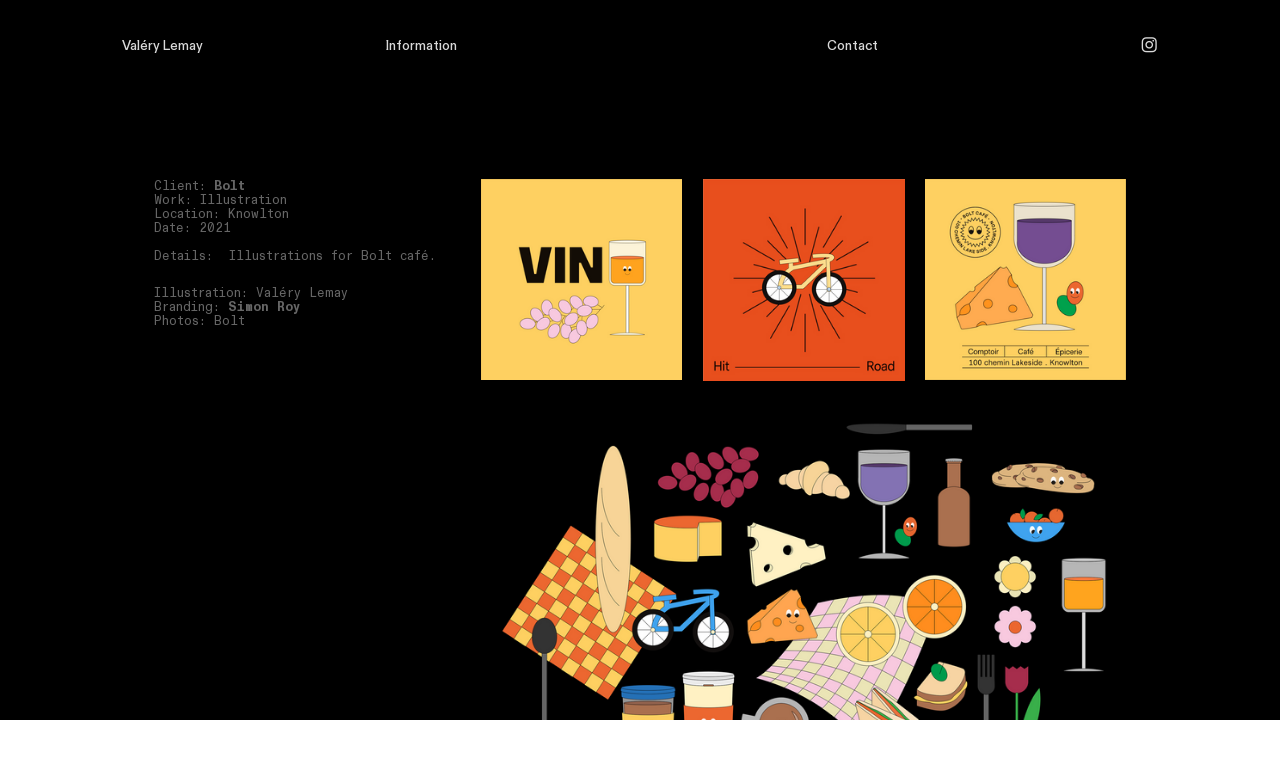

--- FILE ---
content_type: text/html; charset=UTF-8
request_url: https://valerylemay.ca/Bolt-Cafe
body_size: 36108
content:
<!DOCTYPE html>
<!-- 

        Running on cargo.site

-->
<html lang="en" data-predefined-style="true" data-css-presets="true" data-css-preset data-typography-preset>
	<head>
<script>
				var __cargo_context__ = 'live';
				var __cargo_js_ver__ = 'c=3521555348';
				var __cargo_maint__ = false;
				
				
			</script>
					<meta http-equiv="X-UA-Compatible" content="IE=edge,chrome=1">
		<meta http-equiv="Content-Type" content="text/html; charset=utf-8">
		<meta name="viewport" content="initial-scale=1.0, maximum-scale=1.0, user-scalable=no">
		
			<meta name="robots" content="index,follow">
		<title>Bolt Café — Valery Lemay</title>
		<meta name="description" content="Client: Bolt Work: Illustration Location: Knowlton Date: 2021 Details:  Illustrations for Bolt café. Illustration: Valéry Lemay Branding: Simon...">
				<meta name="twitter:card" content="summary_large_image">
		<meta name="twitter:title" content="Bolt Café — Valery Lemay">
		<meta name="twitter:description" content="Client: Bolt Work: Illustration Location: Knowlton Date: 2021 Details:  Illustrations for Bolt café. Illustration: Valéry Lemay Branding: Simon...">
		<meta name="twitter:image" content="https://freight.cargo.site/w/1200/i/8432c8abf62df47891548db1b06e9664eff34bddd6b26212b59f2e4be283af7c/_21_15_CafeBolt_illu_esquisse2-13.png">
		<meta property="og:locale" content="en_US">
		<meta property="og:title" content="Bolt Café — Valery Lemay">
		<meta property="og:description" content="Client: Bolt Work: Illustration Location: Knowlton Date: 2021 Details:  Illustrations for Bolt café. Illustration: Valéry Lemay Branding: Simon...">
		<meta property="og:url" content="https://valerylemay.ca/Bolt-Cafe">
		<meta property="og:image" content="https://freight.cargo.site/w/1200/i/8432c8abf62df47891548db1b06e9664eff34bddd6b26212b59f2e4be283af7c/_21_15_CafeBolt_illu_esquisse2-13.png">
		<meta property="og:type" content="website">

		<link rel="preconnect" href="https://static.cargo.site" crossorigin>
		<link rel="preconnect" href="https://freight.cargo.site" crossorigin>
				<link rel="preconnect" href="https://type.cargo.site" crossorigin>

		<!--<link rel="preload" href="https://static.cargo.site/assets/social/IconFont-Regular-0.9.3.woff2" as="font" type="font/woff" crossorigin>-->

		

		<link href="https://freight.cargo.site/t/original/i/7b3f0f9d5de14300ef6a820e87aed912ccbd1a6d4431e46647c03ef9ab5b1195/Screen-Shot-2022-02-18-at-5.43.33-PM.ico" rel="shortcut icon">
		<link href="https://valerylemay.ca/rss" rel="alternate" type="application/rss+xml" title="Valery Lemay feed">

		<link href="https://valerylemay.ca/stylesheet?c=3521555348&1699899522" id="member_stylesheet" rel="stylesheet" type="text/css" />
<style id="">@font-face{font-family:Icons;src:url(https://static.cargo.site/assets/social/IconFont-Regular-0.9.3.woff2);unicode-range:U+E000-E15C,U+F0000,U+FE0E}@font-face{font-family:Icons;src:url(https://static.cargo.site/assets/social/IconFont-Regular-0.9.3.woff2);font-weight:240;unicode-range:U+E000-E15C,U+F0000,U+FE0E}@font-face{font-family:Icons;src:url(https://static.cargo.site/assets/social/IconFont-Regular-0.9.3.woff2);unicode-range:U+E000-E15C,U+F0000,U+FE0E;font-weight:400}@font-face{font-family:Icons;src:url(https://static.cargo.site/assets/social/IconFont-Regular-0.9.3.woff2);unicode-range:U+E000-E15C,U+F0000,U+FE0E;font-weight:600}@font-face{font-family:Icons;src:url(https://static.cargo.site/assets/social/IconFont-Regular-0.9.3.woff2);unicode-range:U+E000-E15C,U+F0000,U+FE0E;font-weight:800}@font-face{font-family:Icons;src:url(https://static.cargo.site/assets/social/IconFont-Regular-0.9.3.woff2);unicode-range:U+E000-E15C,U+F0000,U+FE0E;font-style:italic}@font-face{font-family:Icons;src:url(https://static.cargo.site/assets/social/IconFont-Regular-0.9.3.woff2);unicode-range:U+E000-E15C,U+F0000,U+FE0E;font-weight:200;font-style:italic}@font-face{font-family:Icons;src:url(https://static.cargo.site/assets/social/IconFont-Regular-0.9.3.woff2);unicode-range:U+E000-E15C,U+F0000,U+FE0E;font-weight:400;font-style:italic}@font-face{font-family:Icons;src:url(https://static.cargo.site/assets/social/IconFont-Regular-0.9.3.woff2);unicode-range:U+E000-E15C,U+F0000,U+FE0E;font-weight:600;font-style:italic}@font-face{font-family:Icons;src:url(https://static.cargo.site/assets/social/IconFont-Regular-0.9.3.woff2);unicode-range:U+E000-E15C,U+F0000,U+FE0E;font-weight:800;font-style:italic}body.iconfont-loading,body.iconfont-loading *{color:transparent!important}body{-moz-osx-font-smoothing:grayscale;-webkit-font-smoothing:antialiased;-webkit-text-size-adjust:none}body.no-scroll{overflow:hidden}/*!
 * Content
 */.page{word-wrap:break-word}:focus{outline:0}.pointer-events-none{pointer-events:none}.pointer-events-auto{pointer-events:auto}.pointer-events-none .page_content .audio-player,.pointer-events-none .page_content .shop_product,.pointer-events-none .page_content a,.pointer-events-none .page_content audio,.pointer-events-none .page_content button,.pointer-events-none .page_content details,.pointer-events-none .page_content iframe,.pointer-events-none .page_content img,.pointer-events-none .page_content input,.pointer-events-none .page_content video{pointer-events:auto}.pointer-events-none .page_content *>a,.pointer-events-none .page_content>a{position:relative}s *{text-transform:inherit}#toolset{position:fixed;bottom:10px;right:10px;z-index:8}.mobile #toolset,.template_site_inframe #toolset{display:none}#toolset a{display:block;height:24px;width:24px;margin:0;padding:0;text-decoration:none;background:rgba(0,0,0,.2)}#toolset a:hover{background:rgba(0,0,0,.8)}[data-adminview] #toolset a,[data-adminview] #toolset_admin a{background:rgba(0,0,0,.04);pointer-events:none;cursor:default}#toolset_admin a:active{background:rgba(0,0,0,.7)}#toolset_admin a svg>*{transform:scale(1.1) translate(0,-.5px);transform-origin:50% 50%}#toolset_admin a svg{pointer-events:none;width:100%!important;height:auto!important}#following-container{overflow:auto;-webkit-overflow-scrolling:touch}#following-container iframe{height:100%;width:100%;position:absolute;top:0;left:0;right:0;bottom:0}:root{--following-width:-400px;--following-animation-duration:450ms}@keyframes following-open{0%{transform:translateX(0)}100%{transform:translateX(var(--following-width))}}@keyframes following-open-inverse{0%{transform:translateX(0)}100%{transform:translateX(calc(-1 * var(--following-width)))}}@keyframes following-close{0%{transform:translateX(var(--following-width))}100%{transform:translateX(0)}}@keyframes following-close-inverse{0%{transform:translateX(calc(-1 * var(--following-width)))}100%{transform:translateX(0)}}body.animate-left{animation:following-open var(--following-animation-duration);animation-fill-mode:both;animation-timing-function:cubic-bezier(.24,1,.29,1)}#following-container.animate-left{animation:following-close-inverse var(--following-animation-duration);animation-fill-mode:both;animation-timing-function:cubic-bezier(.24,1,.29,1)}#following-container.animate-left #following-frame{animation:following-close var(--following-animation-duration);animation-fill-mode:both;animation-timing-function:cubic-bezier(.24,1,.29,1)}body.animate-right{animation:following-close var(--following-animation-duration);animation-fill-mode:both;animation-timing-function:cubic-bezier(.24,1,.29,1)}#following-container.animate-right{animation:following-open-inverse var(--following-animation-duration);animation-fill-mode:both;animation-timing-function:cubic-bezier(.24,1,.29,1)}#following-container.animate-right #following-frame{animation:following-open var(--following-animation-duration);animation-fill-mode:both;animation-timing-function:cubic-bezier(.24,1,.29,1)}.slick-slider{position:relative;display:block;-moz-box-sizing:border-box;box-sizing:border-box;-webkit-user-select:none;-moz-user-select:none;-ms-user-select:none;user-select:none;-webkit-touch-callout:none;-khtml-user-select:none;-ms-touch-action:pan-y;touch-action:pan-y;-webkit-tap-highlight-color:transparent}.slick-list{position:relative;display:block;overflow:hidden;margin:0;padding:0}.slick-list:focus{outline:0}.slick-list.dragging{cursor:pointer;cursor:hand}.slick-slider .slick-list,.slick-slider .slick-track{transform:translate3d(0,0,0);will-change:transform}.slick-track{position:relative;top:0;left:0;display:block}.slick-track:after,.slick-track:before{display:table;content:'';width:1px;height:1px;margin-top:-1px;margin-left:-1px}.slick-track:after{clear:both}.slick-loading .slick-track{visibility:hidden}.slick-slide{display:none;float:left;height:100%;min-height:1px}[dir=rtl] .slick-slide{float:right}.content .slick-slide img{display:inline-block}.content .slick-slide img:not(.image-zoom){cursor:pointer}.content .scrub .slick-list,.content .scrub .slick-slide img:not(.image-zoom){cursor:ew-resize}body.slideshow-scrub-dragging *{cursor:ew-resize!important}.content .slick-slide img:not([src]),.content .slick-slide img[src='']{width:100%;height:auto}.slick-slide.slick-loading img{display:none}.slick-slide.dragging img{pointer-events:none}.slick-initialized .slick-slide{display:block}.slick-loading .slick-slide{visibility:hidden}.slick-vertical .slick-slide{display:block;height:auto;border:1px solid transparent}.slick-arrow.slick-hidden{display:none}.slick-arrow{position:absolute;z-index:9;width:0;top:0;height:100%;cursor:pointer;will-change:opacity;-webkit-transition:opacity 333ms cubic-bezier(.4,0,.22,1);transition:opacity 333ms cubic-bezier(.4,0,.22,1)}.slick-arrow.hidden{opacity:0}.slick-arrow svg{position:absolute;width:36px;height:36px;top:0;left:0;right:0;bottom:0;margin:auto;transform:translate(.25px,.25px)}.slick-arrow svg.right-arrow{transform:translate(.25px,.25px) scaleX(-1)}.slick-arrow svg:active{opacity:.75}.slick-arrow svg .arrow-shape{fill:none!important;stroke:#fff;stroke-linecap:square}.slick-arrow svg .arrow-outline{fill:none!important;stroke-width:2.5px;stroke:rgba(0,0,0,.6);stroke-linecap:square}.slick-arrow.slick-next{right:0;text-align:right}.slick-next svg,.wallpaper-navigation .slick-next svg{margin-right:10px}.mobile .slick-next svg{margin-right:10px}.slick-arrow.slick-prev{text-align:left}.slick-prev svg,.wallpaper-navigation .slick-prev svg{margin-left:10px}.mobile .slick-prev svg{margin-left:10px}.loading_animation{display:none;vertical-align:middle;z-index:15;line-height:0;pointer-events:none;border-radius:100%}.loading_animation.hidden{display:none}.loading_animation.pulsing{opacity:0;display:inline-block;animation-delay:.1s;-webkit-animation-delay:.1s;-moz-animation-delay:.1s;animation-duration:12s;animation-iteration-count:infinite;animation:fade-pulse-in .5s ease-in-out;-moz-animation:fade-pulse-in .5s ease-in-out;-webkit-animation:fade-pulse-in .5s ease-in-out;-webkit-animation-fill-mode:forwards;-moz-animation-fill-mode:forwards;animation-fill-mode:forwards}.loading_animation.pulsing.no-delay{animation-delay:0s;-webkit-animation-delay:0s;-moz-animation-delay:0s}.loading_animation div{border-radius:100%}.loading_animation div svg{max-width:100%;height:auto}.loading_animation div,.loading_animation div svg{width:20px;height:20px}.loading_animation.full-width svg{width:100%;height:auto}.loading_animation.full-width.big svg{width:100px;height:100px}.loading_animation div svg>*{fill:#ccc}.loading_animation div{-webkit-animation:spin-loading 12s ease-out;-webkit-animation-iteration-count:infinite;-moz-animation:spin-loading 12s ease-out;-moz-animation-iteration-count:infinite;animation:spin-loading 12s ease-out;animation-iteration-count:infinite}.loading_animation.hidden{display:none}[data-backdrop] .loading_animation{position:absolute;top:15px;left:15px;z-index:99}.loading_animation.position-absolute.middle{top:calc(50% - 10px);left:calc(50% - 10px)}.loading_animation.position-absolute.topleft{top:0;left:0}.loading_animation.position-absolute.middleright{top:calc(50% - 10px);right:1rem}.loading_animation.position-absolute.middleleft{top:calc(50% - 10px);left:1rem}.loading_animation.gray div svg>*{fill:#999}.loading_animation.gray-dark div svg>*{fill:#666}.loading_animation.gray-darker div svg>*{fill:#555}.loading_animation.gray-light div svg>*{fill:#ccc}.loading_animation.white div svg>*{fill:rgba(255,255,255,.85)}.loading_animation.blue div svg>*{fill:#698fff}.loading_animation.inline{display:inline-block;margin-bottom:.5ex}.loading_animation.inline.left{margin-right:.5ex}@-webkit-keyframes fade-pulse-in{0%{opacity:0}50%{opacity:.5}100%{opacity:1}}@-moz-keyframes fade-pulse-in{0%{opacity:0}50%{opacity:.5}100%{opacity:1}}@keyframes fade-pulse-in{0%{opacity:0}50%{opacity:.5}100%{opacity:1}}@-webkit-keyframes pulsate{0%{opacity:1}50%{opacity:0}100%{opacity:1}}@-moz-keyframes pulsate{0%{opacity:1}50%{opacity:0}100%{opacity:1}}@keyframes pulsate{0%{opacity:1}50%{opacity:0}100%{opacity:1}}@-webkit-keyframes spin-loading{0%{transform:rotate(0)}9%{transform:rotate(1050deg)}18%{transform:rotate(-1090deg)}20%{transform:rotate(-1080deg)}23%{transform:rotate(-1080deg)}28%{transform:rotate(-1095deg)}29%{transform:rotate(-1065deg)}34%{transform:rotate(-1080deg)}35%{transform:rotate(-1050deg)}40%{transform:rotate(-1065deg)}41%{transform:rotate(-1035deg)}44%{transform:rotate(-1035deg)}47%{transform:rotate(-2160deg)}50%{transform:rotate(-2160deg)}56%{transform:rotate(45deg)}60%{transform:rotate(45deg)}80%{transform:rotate(6120deg)}100%{transform:rotate(0)}}@keyframes spin-loading{0%{transform:rotate(0)}9%{transform:rotate(1050deg)}18%{transform:rotate(-1090deg)}20%{transform:rotate(-1080deg)}23%{transform:rotate(-1080deg)}28%{transform:rotate(-1095deg)}29%{transform:rotate(-1065deg)}34%{transform:rotate(-1080deg)}35%{transform:rotate(-1050deg)}40%{transform:rotate(-1065deg)}41%{transform:rotate(-1035deg)}44%{transform:rotate(-1035deg)}47%{transform:rotate(-2160deg)}50%{transform:rotate(-2160deg)}56%{transform:rotate(45deg)}60%{transform:rotate(45deg)}80%{transform:rotate(6120deg)}100%{transform:rotate(0)}}[grid-row]{align-items:flex-start;box-sizing:border-box;display:-webkit-box;display:-webkit-flex;display:-ms-flexbox;display:flex;-webkit-flex-wrap:wrap;-ms-flex-wrap:wrap;flex-wrap:wrap}[grid-col]{box-sizing:border-box}[grid-row] [grid-col].empty:after{content:"\0000A0";cursor:text}body.mobile[data-adminview=content-editproject] [grid-row] [grid-col].empty:after{display:none}[grid-col=auto]{-webkit-box-flex:1;-webkit-flex:1;-ms-flex:1;flex:1}[grid-col=x12]{width:100%}[grid-col=x11]{width:50%}[grid-col=x10]{width:33.33%}[grid-col=x9]{width:25%}[grid-col=x8]{width:20%}[grid-col=x7]{width:16.666666667%}[grid-col=x6]{width:14.285714286%}[grid-col=x5]{width:12.5%}[grid-col=x4]{width:11.111111111%}[grid-col=x3]{width:10%}[grid-col=x2]{width:9.090909091%}[grid-col=x1]{width:8.333333333%}[grid-col="1"]{width:8.33333%}[grid-col="2"]{width:16.66667%}[grid-col="3"]{width:25%}[grid-col="4"]{width:33.33333%}[grid-col="5"]{width:41.66667%}[grid-col="6"]{width:50%}[grid-col="7"]{width:58.33333%}[grid-col="8"]{width:66.66667%}[grid-col="9"]{width:75%}[grid-col="10"]{width:83.33333%}[grid-col="11"]{width:91.66667%}[grid-col="12"]{width:100%}body.mobile [grid-responsive] [grid-col]{width:100%;-webkit-box-flex:none;-webkit-flex:none;-ms-flex:none;flex:none}[data-ce-host=true][contenteditable=true] [grid-pad]{pointer-events:none}[data-ce-host=true][contenteditable=true] [grid-pad]>*{pointer-events:auto}[grid-pad="0"]{padding:0}[grid-pad="0.25"]{padding:.125rem}[grid-pad="0.5"]{padding:.25rem}[grid-pad="0.75"]{padding:.375rem}[grid-pad="1"]{padding:.5rem}[grid-pad="1.25"]{padding:.625rem}[grid-pad="1.5"]{padding:.75rem}[grid-pad="1.75"]{padding:.875rem}[grid-pad="2"]{padding:1rem}[grid-pad="2.5"]{padding:1.25rem}[grid-pad="3"]{padding:1.5rem}[grid-pad="3.5"]{padding:1.75rem}[grid-pad="4"]{padding:2rem}[grid-pad="5"]{padding:2.5rem}[grid-pad="6"]{padding:3rem}[grid-pad="7"]{padding:3.5rem}[grid-pad="8"]{padding:4rem}[grid-pad="9"]{padding:4.5rem}[grid-pad="10"]{padding:5rem}[grid-gutter="0"]{margin:0}[grid-gutter="0.5"]{margin:-.25rem}[grid-gutter="1"]{margin:-.5rem}[grid-gutter="1.5"]{margin:-.75rem}[grid-gutter="2"]{margin:-1rem}[grid-gutter="2.5"]{margin:-1.25rem}[grid-gutter="3"]{margin:-1.5rem}[grid-gutter="3.5"]{margin:-1.75rem}[grid-gutter="4"]{margin:-2rem}[grid-gutter="5"]{margin:-2.5rem}[grid-gutter="6"]{margin:-3rem}[grid-gutter="7"]{margin:-3.5rem}[grid-gutter="8"]{margin:-4rem}[grid-gutter="10"]{margin:-5rem}[grid-gutter="12"]{margin:-6rem}[grid-gutter="14"]{margin:-7rem}[grid-gutter="16"]{margin:-8rem}[grid-gutter="18"]{margin:-9rem}[grid-gutter="20"]{margin:-10rem}small{max-width:100%;text-decoration:inherit}img:not([src]),img[src='']{outline:1px solid rgba(177,177,177,.4);outline-offset:-1px;content:url([data-uri])}img.image-zoom{cursor:-webkit-zoom-in;cursor:-moz-zoom-in;cursor:zoom-in}#imprimatur{color:#333;font-size:10px;font-family:-apple-system,BlinkMacSystemFont,"Segoe UI",Roboto,Oxygen,Ubuntu,Cantarell,"Open Sans","Helvetica Neue",sans-serif,"Sans Serif",Icons;/*!System*/position:fixed;opacity:.3;right:-28px;bottom:160px;transform:rotate(270deg);-ms-transform:rotate(270deg);-webkit-transform:rotate(270deg);z-index:8;text-transform:uppercase;color:#999;opacity:.5;padding-bottom:2px;text-decoration:none}.mobile #imprimatur{display:none}bodycopy cargo-link a{font-family:-apple-system,BlinkMacSystemFont,"Segoe UI",Roboto,Oxygen,Ubuntu,Cantarell,"Open Sans","Helvetica Neue",sans-serif,"Sans Serif",Icons;/*!System*/font-size:12px;font-style:normal;font-weight:400;transform:rotate(270deg);text-decoration:none;position:fixed!important;right:-27px;bottom:100px;text-decoration:none;letter-spacing:normal;background:0 0;border:0;border-bottom:0;outline:0}/*! PhotoSwipe Default UI CSS by Dmitry Semenov | photoswipe.com | MIT license */.pswp--has_mouse .pswp__button--arrow--left,.pswp--has_mouse .pswp__button--arrow--right,.pswp__ui{visibility:visible}.pswp--minimal--dark .pswp__top-bar,.pswp__button{background:0 0}.pswp,.pswp__bg,.pswp__container,.pswp__img--placeholder,.pswp__zoom-wrap,.quick-view-navigation{-webkit-backface-visibility:hidden}.pswp__button{cursor:pointer;opacity:1;-webkit-appearance:none;transition:opacity .2s;-webkit-box-shadow:none;box-shadow:none}.pswp__button-close>svg{top:10px;right:10px;margin-left:auto}.pswp--touch .quick-view-navigation{display:none}.pswp__ui{-webkit-font-smoothing:auto;opacity:1;z-index:1550}.quick-view-navigation{will-change:opacity;-webkit-transition:opacity 333ms cubic-bezier(.4,0,.22,1);transition:opacity 333ms cubic-bezier(.4,0,.22,1)}.quick-view-navigation .pswp__group .pswp__button{pointer-events:auto}.pswp__button>svg{position:absolute;width:36px;height:36px}.quick-view-navigation .pswp__group:active svg{opacity:.75}.pswp__button svg .shape-shape{fill:#fff}.pswp__button svg .shape-outline{fill:#000}.pswp__button-prev>svg{top:0;bottom:0;left:10px;margin:auto}.pswp__button-next>svg{top:0;bottom:0;right:10px;margin:auto}.quick-view-navigation .pswp__group .pswp__button-prev{position:absolute;left:0;top:0;width:0;height:100%}.quick-view-navigation .pswp__group .pswp__button-next{position:absolute;right:0;top:0;width:0;height:100%}.quick-view-navigation .close-button,.quick-view-navigation .left-arrow,.quick-view-navigation .right-arrow{transform:translate(.25px,.25px)}.quick-view-navigation .right-arrow{transform:translate(.25px,.25px) scaleX(-1)}.pswp__button svg .shape-outline{fill:transparent!important;stroke:#000;stroke-width:2.5px;stroke-linecap:square}.pswp__button svg .shape-shape{fill:transparent!important;stroke:#fff;stroke-width:1.5px;stroke-linecap:square}.pswp__bg,.pswp__scroll-wrap,.pswp__zoom-wrap{width:100%;position:absolute}.quick-view-navigation .pswp__group .pswp__button-close{margin:0}.pswp__container,.pswp__item,.pswp__zoom-wrap{right:0;bottom:0;top:0;position:absolute;left:0}.pswp__ui--hidden .pswp__button{opacity:.001}.pswp__ui--hidden .pswp__button,.pswp__ui--hidden .pswp__button *{pointer-events:none}.pswp .pswp__ui.pswp__ui--displaynone{display:none}.pswp__element--disabled{display:none!important}/*! PhotoSwipe main CSS by Dmitry Semenov | photoswipe.com | MIT license */.pswp{position:fixed;display:none;height:100%;width:100%;top:0;left:0;right:0;bottom:0;margin:auto;-ms-touch-action:none;touch-action:none;z-index:9999999;-webkit-text-size-adjust:100%;line-height:initial;letter-spacing:initial;outline:0}.pswp img{max-width:none}.pswp--zoom-disabled .pswp__img{cursor:default!important}.pswp--animate_opacity{opacity:.001;will-change:opacity;-webkit-transition:opacity 333ms cubic-bezier(.4,0,.22,1);transition:opacity 333ms cubic-bezier(.4,0,.22,1)}.pswp--open{display:block}.pswp--zoom-allowed .pswp__img{cursor:-webkit-zoom-in;cursor:-moz-zoom-in;cursor:zoom-in}.pswp--zoomed-in .pswp__img{cursor:-webkit-grab;cursor:-moz-grab;cursor:grab}.pswp--dragging .pswp__img{cursor:-webkit-grabbing;cursor:-moz-grabbing;cursor:grabbing}.pswp__bg{left:0;top:0;height:100%;opacity:0;transform:translateZ(0);will-change:opacity}.pswp__scroll-wrap{left:0;top:0;height:100%}.pswp__container,.pswp__zoom-wrap{-ms-touch-action:none;touch-action:none}.pswp__container,.pswp__img{-webkit-user-select:none;-moz-user-select:none;-ms-user-select:none;user-select:none;-webkit-tap-highlight-color:transparent;-webkit-touch-callout:none}.pswp__zoom-wrap{-webkit-transform-origin:left top;-ms-transform-origin:left top;transform-origin:left top;-webkit-transition:-webkit-transform 222ms cubic-bezier(.4,0,.22,1);transition:transform 222ms cubic-bezier(.4,0,.22,1)}.pswp__bg{-webkit-transition:opacity 222ms cubic-bezier(.4,0,.22,1);transition:opacity 222ms cubic-bezier(.4,0,.22,1)}.pswp--animated-in .pswp__bg,.pswp--animated-in .pswp__zoom-wrap{-webkit-transition:none;transition:none}.pswp--hide-overflow .pswp__scroll-wrap,.pswp--hide-overflow.pswp{overflow:hidden}.pswp__img{position:absolute;width:auto;height:auto;top:0;left:0}.pswp__img--placeholder--blank{background:#222}.pswp--ie .pswp__img{width:100%!important;height:auto!important;left:0;top:0}.pswp__ui--idle{opacity:0}.pswp__error-msg{position:absolute;left:0;top:50%;width:100%;text-align:center;font-size:14px;line-height:16px;margin-top:-8px;color:#ccc}.pswp__error-msg a{color:#ccc;text-decoration:underline}.pswp__error-msg{font-family:-apple-system,BlinkMacSystemFont,"Segoe UI",Roboto,Oxygen,Ubuntu,Cantarell,"Open Sans","Helvetica Neue",sans-serif}.quick-view.mouse-down .iframe-item{pointer-events:none!important}.quick-view-caption-positioner{pointer-events:none;width:100%;height:100%}.quick-view-caption-wrapper{margin:auto;position:absolute;bottom:0;left:0;right:0}.quick-view-horizontal-align-left .quick-view-caption-wrapper{margin-left:0}.quick-view-horizontal-align-right .quick-view-caption-wrapper{margin-right:0}[data-quick-view-caption]{transition:.1s opacity ease-in-out;position:absolute;bottom:0;left:0;right:0}.quick-view-horizontal-align-left [data-quick-view-caption]{text-align:left}.quick-view-horizontal-align-right [data-quick-view-caption]{text-align:right}.quick-view-caption{transition:.1s opacity ease-in-out}.quick-view-caption>*{display:inline-block}.quick-view-caption *{pointer-events:auto}.quick-view-caption.hidden{opacity:0}.shop_product .dropdown_wrapper{flex:0 0 100%;position:relative}.shop_product select{appearance:none;-moz-appearance:none;-webkit-appearance:none;outline:0;-webkit-font-smoothing:antialiased;-moz-osx-font-smoothing:grayscale;cursor:pointer;border-radius:0;white-space:nowrap;overflow:hidden!important;text-overflow:ellipsis}.shop_product select.dropdown::-ms-expand{display:none}.shop_product a{cursor:pointer;border-bottom:none;text-decoration:none}.shop_product a.out-of-stock{pointer-events:none}body.audio-player-dragging *{cursor:ew-resize!important}.audio-player{display:inline-flex;flex:1 0 calc(100% - 2px);width:calc(100% - 2px)}.audio-player .button{height:100%;flex:0 0 3.3rem;display:flex}.audio-player .separator{left:3.3rem;height:100%}.audio-player .buffer{width:0%;height:100%;transition:left .3s linear,width .3s linear}.audio-player.seeking .buffer{transition:left 0s,width 0s}.audio-player.seeking{user-select:none;-webkit-user-select:none;cursor:ew-resize}.audio-player.seeking *{user-select:none;-webkit-user-select:none;cursor:ew-resize}.audio-player .bar{overflow:hidden;display:flex;justify-content:space-between;align-content:center;flex-grow:1}.audio-player .progress{width:0%;height:100%;transition:width .3s linear}.audio-player.seeking .progress{transition:width 0s}.audio-player .pause,.audio-player .play{cursor:pointer;height:100%}.audio-player .note-icon{margin:auto 0;order:2;flex:0 1 auto}.audio-player .title{white-space:nowrap;overflow:hidden;text-overflow:ellipsis;pointer-events:none;user-select:none;padding:.5rem 0 .5rem 1rem;margin:auto auto auto 0;flex:0 3 auto;min-width:0;width:100%}.audio-player .total-time{flex:0 1 auto;margin:auto 0}.audio-player .current-time,.audio-player .play-text{flex:0 1 auto;margin:auto 0}.audio-player .stream-anim{user-select:none;margin:auto auto auto 0}.audio-player .stream-anim span{display:inline-block}.audio-player .buffer,.audio-player .current-time,.audio-player .note-svg,.audio-player .play-text,.audio-player .separator,.audio-player .total-time{user-select:none;pointer-events:none}.audio-player .buffer,.audio-player .play-text,.audio-player .progress{position:absolute}.audio-player,.audio-player .bar,.audio-player .button,.audio-player .current-time,.audio-player .note-icon,.audio-player .pause,.audio-player .play,.audio-player .total-time{position:relative}body.mobile .audio-player,body.mobile .audio-player *{-webkit-touch-callout:none}#standalone-admin-frame{border:0;width:400px;position:absolute;right:0;top:0;height:100vh;z-index:99}body[standalone-admin=true] #standalone-admin-frame{transform:translate(0,0)}body[standalone-admin=true] .main_container{width:calc(100% - 400px)}body[standalone-admin=false] #standalone-admin-frame{transform:translate(100%,0)}body[standalone-admin=false] .main_container{width:100%}.toggle_standaloneAdmin{position:fixed;top:0;right:400px;height:40px;width:40px;z-index:999;cursor:pointer;background-color:rgba(0,0,0,.4)}.toggle_standaloneAdmin:active{opacity:.7}body[standalone-admin=false] .toggle_standaloneAdmin{right:0}.toggle_standaloneAdmin *{color:#fff;fill:#fff}.toggle_standaloneAdmin svg{padding:6px;width:100%;height:100%;opacity:.85}body[standalone-admin=false] .toggle_standaloneAdmin #close,body[standalone-admin=true] .toggle_standaloneAdmin #backdropsettings{display:none}.toggle_standaloneAdmin>div{width:100%;height:100%}#admin_toggle_button{position:fixed;top:50%;transform:translate(0,-50%);right:400px;height:36px;width:12px;z-index:999;cursor:pointer;background-color:rgba(0,0,0,.09);padding-left:2px;margin-right:5px}#admin_toggle_button .bar{content:'';background:rgba(0,0,0,.09);position:fixed;width:5px;bottom:0;top:0;z-index:10}#admin_toggle_button:active{background:rgba(0,0,0,.065)}#admin_toggle_button *{color:#fff;fill:#fff}#admin_toggle_button svg{padding:0;width:16px;height:36px;margin-left:1px;opacity:1}#admin_toggle_button svg *{fill:#fff;opacity:1}#admin_toggle_button[data-state=closed] .toggle_admin_close{display:none}#admin_toggle_button[data-state=closed],#admin_toggle_button[data-state=closed] .toggle_admin_open{width:20px;cursor:pointer;margin:0}#admin_toggle_button[data-state=closed] svg{margin-left:2px}#admin_toggle_button[data-state=open] .toggle_admin_open{display:none}select,select *{text-rendering:auto!important}b b{font-weight:inherit}*{-webkit-box-sizing:border-box;-moz-box-sizing:border-box;box-sizing:border-box}customhtml>*{position:relative;z-index:10}body,html{min-height:100vh;margin:0;padding:0}html{touch-action:manipulation;position:relative;background-color:#fff}.main_container{min-height:100vh;width:100%;overflow:hidden}.container{display:-webkit-box;display:-webkit-flex;display:-moz-box;display:-ms-flexbox;display:flex;-webkit-flex-wrap:wrap;-moz-flex-wrap:wrap;-ms-flex-wrap:wrap;flex-wrap:wrap;max-width:100%;width:100%;overflow:visible}.container{align-items:flex-start;-webkit-align-items:flex-start}.page{z-index:2}.page ul li>text-limit{display:block}.content,.content_container,.pinned{-webkit-flex:1 0 auto;-moz-flex:1 0 auto;-ms-flex:1 0 auto;flex:1 0 auto;max-width:100%}.content_container{width:100%}.content_container.full_height{min-height:100vh}.page_background{position:absolute;top:0;left:0;width:100%;height:100%}.page_container{position:relative;overflow:visible;width:100%}.backdrop{position:absolute;top:0;z-index:1;width:100%;height:100%;max-height:100vh}.backdrop>div{position:absolute;top:0;left:0;width:100%;height:100%;-webkit-backface-visibility:hidden;backface-visibility:hidden;transform:translate3d(0,0,0);contain:strict}[data-backdrop].backdrop>div[data-overflowing]{max-height:100vh;position:absolute;top:0;left:0}body.mobile [split-responsive]{display:flex;flex-direction:column}body.mobile [split-responsive] .container{width:100%;order:2}body.mobile [split-responsive] .backdrop{position:relative;height:50vh;width:100%;order:1}body.mobile [split-responsive] [data-auxiliary].backdrop{position:absolute;height:50vh;width:100%;order:1}.page{position:relative;z-index:2}img[data-align=left]{float:left}img[data-align=right]{float:right}[data-rotation]{transform-origin:center center}.content .page_content:not([contenteditable=true]) [data-draggable]{pointer-events:auto!important;backface-visibility:hidden}.preserve-3d{-moz-transform-style:preserve-3d;transform-style:preserve-3d}.content .page_content:not([contenteditable=true]) [data-draggable] iframe{pointer-events:none!important}.dragging-active iframe{pointer-events:none!important}.content .page_content:not([contenteditable=true]) [data-draggable]:active{opacity:1}.content .scroll-transition-fade{transition:transform 1s ease-in-out,opacity .8s ease-in-out}.content .scroll-transition-fade.below-viewport{opacity:0;transform:translateY(40px)}.mobile.full_width .page_container:not([split-layout]) .container_width{width:100%}[data-view=pinned_bottom] .bottom_pin_invisibility{visibility:hidden}.pinned{position:relative;width:100%}.pinned .page_container.accommodate:not(.fixed):not(.overlay){z-index:2}.pinned .page_container.overlay{position:absolute;z-index:4}.pinned .page_container.overlay.fixed{position:fixed}.pinned .page_container.overlay.fixed .page{max-height:100vh;-webkit-overflow-scrolling:touch}.pinned .page_container.overlay.fixed .page.allow-scroll{overflow-y:auto;overflow-x:hidden}.pinned .page_container.overlay.fixed .page.allow-scroll{align-items:flex-start;-webkit-align-items:flex-start}.pinned .page_container .page.allow-scroll::-webkit-scrollbar{width:0;background:0 0;display:none}.pinned.pinned_top .page_container.overlay{left:0;top:0}.pinned.pinned_bottom .page_container.overlay{left:0;bottom:0}div[data-container=set]:empty{margin-top:1px}.thumbnails{position:relative;z-index:1}[thumbnails=grid]{align-items:baseline}[thumbnails=justify] .thumbnail{box-sizing:content-box}[thumbnails][data-padding-zero] .thumbnail{margin-bottom:-1px}[thumbnails=montessori] .thumbnail{pointer-events:auto;position:absolute}[thumbnails] .thumbnail>a{display:block;text-decoration:none}[thumbnails=montessori]{height:0}[thumbnails][data-resizing],[thumbnails][data-resizing] *{cursor:nwse-resize}[thumbnails] .thumbnail .resize-handle{cursor:nwse-resize;width:26px;height:26px;padding:5px;position:absolute;opacity:.75;right:-1px;bottom:-1px;z-index:100}[thumbnails][data-resizing] .resize-handle{display:none}[thumbnails] .thumbnail .resize-handle svg{position:absolute;top:0;left:0}[thumbnails] .thumbnail .resize-handle:hover{opacity:1}[data-can-move].thumbnail .resize-handle svg .resize_path_outline{fill:#fff}[data-can-move].thumbnail .resize-handle svg .resize_path{fill:#000}[thumbnails=montessori] .thumbnail_sizer{height:0;width:100%;position:relative;padding-bottom:100%;pointer-events:none}[thumbnails] .thumbnail img{display:block;min-height:3px;margin-bottom:0}[thumbnails] .thumbnail img:not([src]),img[src=""]{margin:0!important;width:100%;min-height:3px;height:100%!important;position:absolute}[aspect-ratio="1x1"].thumb_image{height:0;padding-bottom:100%;overflow:hidden}[aspect-ratio="4x3"].thumb_image{height:0;padding-bottom:75%;overflow:hidden}[aspect-ratio="16x9"].thumb_image{height:0;padding-bottom:56.25%;overflow:hidden}[thumbnails] .thumb_image{width:100%;position:relative}[thumbnails][thumbnail-vertical-align=top]{align-items:flex-start}[thumbnails][thumbnail-vertical-align=middle]{align-items:center}[thumbnails][thumbnail-vertical-align=bottom]{align-items:baseline}[thumbnails][thumbnail-horizontal-align=left]{justify-content:flex-start}[thumbnails][thumbnail-horizontal-align=middle]{justify-content:center}[thumbnails][thumbnail-horizontal-align=right]{justify-content:flex-end}.thumb_image.default_image>svg{position:absolute;top:0;left:0;bottom:0;right:0;width:100%;height:100%}.thumb_image.default_image{outline:1px solid #ccc;outline-offset:-1px;position:relative}.mobile.full_width [data-view=Thumbnail] .thumbnails_width{width:100%}.content [data-draggable] a:active,.content [data-draggable] img:active{opacity:initial}.content .draggable-dragging{opacity:initial}[data-draggable].draggable_visible{visibility:visible}[data-draggable].draggable_hidden{visibility:hidden}.gallery_card [data-draggable],.marquee [data-draggable]{visibility:inherit}[data-draggable]{visibility:visible;background-color:rgba(0,0,0,.003)}#site_menu_panel_container .image-gallery:not(.initialized){height:0;padding-bottom:100%;min-height:initial}.image-gallery:not(.initialized){min-height:100vh;visibility:hidden;width:100%}.image-gallery .gallery_card img{display:block;width:100%;height:auto}.image-gallery .gallery_card{transform-origin:center}.image-gallery .gallery_card.dragging{opacity:.1;transform:initial!important}.image-gallery:not([image-gallery=slideshow]) .gallery_card iframe:only-child,.image-gallery:not([image-gallery=slideshow]) .gallery_card video:only-child{width:100%;height:100%;top:0;left:0;position:absolute}.image-gallery[image-gallery=slideshow] .gallery_card video[muted][autoplay]:not([controls]),.image-gallery[image-gallery=slideshow] .gallery_card video[muted][data-autoplay]:not([controls]){pointer-events:none}.image-gallery [image-gallery-pad="0"] video:only-child{object-fit:cover;height:calc(100% + 1px)}div.image-gallery>a,div.image-gallery>iframe,div.image-gallery>img,div.image-gallery>video{display:none}[image-gallery-row]{align-items:flex-start;box-sizing:border-box;display:-webkit-box;display:-webkit-flex;display:-ms-flexbox;display:flex;-webkit-flex-wrap:wrap;-ms-flex-wrap:wrap;flex-wrap:wrap}.image-gallery .gallery_card_image{width:100%;position:relative}[data-predefined-style=true] .image-gallery a.gallery_card{display:block;border:none}[image-gallery-col]{box-sizing:border-box}[image-gallery-col=x12]{width:100%}[image-gallery-col=x11]{width:50%}[image-gallery-col=x10]{width:33.33%}[image-gallery-col=x9]{width:25%}[image-gallery-col=x8]{width:20%}[image-gallery-col=x7]{width:16.666666667%}[image-gallery-col=x6]{width:14.285714286%}[image-gallery-col=x5]{width:12.5%}[image-gallery-col=x4]{width:11.111111111%}[image-gallery-col=x3]{width:10%}[image-gallery-col=x2]{width:9.090909091%}[image-gallery-col=x1]{width:8.333333333%}.content .page_content [image-gallery-pad].image-gallery{pointer-events:none}.content .page_content [image-gallery-pad].image-gallery .gallery_card_image>*,.content .page_content [image-gallery-pad].image-gallery .gallery_image_caption{pointer-events:auto}.content .page_content [image-gallery-pad="0"]{padding:0}.content .page_content [image-gallery-pad="0.25"]{padding:.125rem}.content .page_content [image-gallery-pad="0.5"]{padding:.25rem}.content .page_content [image-gallery-pad="0.75"]{padding:.375rem}.content .page_content [image-gallery-pad="1"]{padding:.5rem}.content .page_content [image-gallery-pad="1.25"]{padding:.625rem}.content .page_content [image-gallery-pad="1.5"]{padding:.75rem}.content .page_content [image-gallery-pad="1.75"]{padding:.875rem}.content .page_content [image-gallery-pad="2"]{padding:1rem}.content .page_content [image-gallery-pad="2.5"]{padding:1.25rem}.content .page_content [image-gallery-pad="3"]{padding:1.5rem}.content .page_content [image-gallery-pad="3.5"]{padding:1.75rem}.content .page_content [image-gallery-pad="4"]{padding:2rem}.content .page_content [image-gallery-pad="5"]{padding:2.5rem}.content .page_content [image-gallery-pad="6"]{padding:3rem}.content .page_content [image-gallery-pad="7"]{padding:3.5rem}.content .page_content [image-gallery-pad="8"]{padding:4rem}.content .page_content [image-gallery-pad="9"]{padding:4.5rem}.content .page_content [image-gallery-pad="10"]{padding:5rem}.content .page_content [image-gallery-gutter="0"]{margin:0}.content .page_content [image-gallery-gutter="0.5"]{margin:-.25rem}.content .page_content [image-gallery-gutter="1"]{margin:-.5rem}.content .page_content [image-gallery-gutter="1.5"]{margin:-.75rem}.content .page_content [image-gallery-gutter="2"]{margin:-1rem}.content .page_content [image-gallery-gutter="2.5"]{margin:-1.25rem}.content .page_content [image-gallery-gutter="3"]{margin:-1.5rem}.content .page_content [image-gallery-gutter="3.5"]{margin:-1.75rem}.content .page_content [image-gallery-gutter="4"]{margin:-2rem}.content .page_content [image-gallery-gutter="5"]{margin:-2.5rem}.content .page_content [image-gallery-gutter="6"]{margin:-3rem}.content .page_content [image-gallery-gutter="7"]{margin:-3.5rem}.content .page_content [image-gallery-gutter="8"]{margin:-4rem}.content .page_content [image-gallery-gutter="10"]{margin:-5rem}.content .page_content [image-gallery-gutter="12"]{margin:-6rem}.content .page_content [image-gallery-gutter="14"]{margin:-7rem}.content .page_content [image-gallery-gutter="16"]{margin:-8rem}.content .page_content [image-gallery-gutter="18"]{margin:-9rem}.content .page_content [image-gallery-gutter="20"]{margin:-10rem}[image-gallery=slideshow]:not(.initialized)>*{min-height:1px;opacity:0;min-width:100%}[image-gallery=slideshow][data-constrained-by=height] [image-gallery-vertical-align].slick-track{align-items:flex-start}[image-gallery=slideshow] img.image-zoom:active{opacity:initial}[image-gallery=slideshow].slick-initialized .gallery_card{pointer-events:none}[image-gallery=slideshow].slick-initialized .gallery_card.slick-current{pointer-events:auto}[image-gallery=slideshow] .gallery_card:not(.has_caption){line-height:0}.content .page_content [image-gallery=slideshow].image-gallery>*{pointer-events:auto}.content [image-gallery=slideshow].image-gallery.slick-initialized .gallery_card{overflow:hidden;margin:0;display:flex;flex-flow:row wrap;flex-shrink:0}.content [image-gallery=slideshow].image-gallery.slick-initialized .gallery_card.slick-current{overflow:visible}[image-gallery=slideshow] .gallery_image_caption{opacity:1;transition:opacity .3s;-webkit-transition:opacity .3s;width:100%;margin-left:auto;margin-right:auto;clear:both}[image-gallery-horizontal-align=left] .gallery_image_caption{text-align:left}[image-gallery-horizontal-align=middle] .gallery_image_caption{text-align:center}[image-gallery-horizontal-align=right] .gallery_image_caption{text-align:right}[image-gallery=slideshow][data-slideshow-in-transition] .gallery_image_caption{opacity:0;transition:opacity .3s;-webkit-transition:opacity .3s}[image-gallery=slideshow] .gallery_card_image{width:initial;margin:0;display:inline-block}[image-gallery=slideshow] .gallery_card img{margin:0;display:block}[image-gallery=slideshow][data-exploded]{align-items:flex-start;box-sizing:border-box;display:-webkit-box;display:-webkit-flex;display:-ms-flexbox;display:flex;-webkit-flex-wrap:wrap;-ms-flex-wrap:wrap;flex-wrap:wrap;justify-content:flex-start;align-content:flex-start}[image-gallery=slideshow][data-exploded] .gallery_card{padding:1rem;width:16.666%}[image-gallery=slideshow][data-exploded] .gallery_card_image{height:0;display:block;width:100%}[image-gallery=grid]{align-items:baseline}[image-gallery=grid] .gallery_card.has_caption .gallery_card_image{display:block}[image-gallery=grid] [image-gallery-pad="0"].gallery_card{margin-bottom:-1px}[image-gallery=grid] .gallery_card img{margin:0}[image-gallery=columns] .gallery_card img{margin:0}[image-gallery=justify]{align-items:flex-start}[image-gallery=justify] .gallery_card img{margin:0}[image-gallery=montessori][image-gallery-row]{display:block}[image-gallery=montessori] a.gallery_card,[image-gallery=montessori] div.gallery_card{position:absolute;pointer-events:auto}[image-gallery=montessori][data-can-move] .gallery_card,[image-gallery=montessori][data-can-move] .gallery_card .gallery_card_image,[image-gallery=montessori][data-can-move] .gallery_card .gallery_card_image>*{cursor:move}[image-gallery=montessori]{position:relative;height:0}[image-gallery=freeform] .gallery_card{position:relative}[image-gallery=freeform] [image-gallery-pad="0"].gallery_card{margin-bottom:-1px}[image-gallery-vertical-align]{display:flex;flex-flow:row wrap}[image-gallery-vertical-align].slick-track{display:flex;flex-flow:row nowrap}.image-gallery .slick-list{margin-bottom:-.3px}[image-gallery-vertical-align=top]{align-content:flex-start;align-items:flex-start}[image-gallery-vertical-align=middle]{align-items:center;align-content:center}[image-gallery-vertical-align=bottom]{align-content:flex-end;align-items:flex-end}[image-gallery-horizontal-align=left]{justify-content:flex-start}[image-gallery-horizontal-align=middle]{justify-content:center}[image-gallery-horizontal-align=right]{justify-content:flex-end}.image-gallery[data-resizing],.image-gallery[data-resizing] *{cursor:nwse-resize!important}.image-gallery .gallery_card .resize-handle,.image-gallery .gallery_card .resize-handle *{cursor:nwse-resize!important}.image-gallery .gallery_card .resize-handle{width:26px;height:26px;padding:5px;position:absolute;opacity:.75;right:-1px;bottom:-1px;z-index:10}.image-gallery[data-resizing] .resize-handle{display:none}.image-gallery .gallery_card .resize-handle svg{cursor:nwse-resize!important;position:absolute;top:0;left:0}.image-gallery .gallery_card .resize-handle:hover{opacity:1}[data-can-move].gallery_card .resize-handle svg .resize_path_outline{fill:#fff}[data-can-move].gallery_card .resize-handle svg .resize_path{fill:#000}[image-gallery=montessori] .thumbnail_sizer{height:0;width:100%;position:relative;padding-bottom:100%;pointer-events:none}#site_menu_button{display:block;text-decoration:none;pointer-events:auto;z-index:9;vertical-align:top;cursor:pointer;box-sizing:content-box;font-family:Icons}#site_menu_button.custom_icon{padding:0;line-height:0}#site_menu_button.custom_icon img{width:100%;height:auto}#site_menu_wrapper.disabled #site_menu_button{display:none}#site_menu_wrapper.mobile_only #site_menu_button{display:none}body.mobile #site_menu_wrapper.mobile_only:not(.disabled) #site_menu_button:not(.active){display:block}#site_menu_panel_container[data-type=cargo_menu] #site_menu_panel{display:block;position:fixed;top:0;right:0;bottom:0;left:0;z-index:10;cursor:default}.site_menu{pointer-events:auto;position:absolute;z-index:11;top:0;bottom:0;line-height:0;max-width:400px;min-width:300px;font-size:20px;text-align:left;background:rgba(20,20,20,.95);padding:20px 30px 90px 30px;overflow-y:auto;overflow-x:hidden;display:-webkit-box;display:-webkit-flex;display:-ms-flexbox;display:flex;-webkit-box-orient:vertical;-webkit-box-direction:normal;-webkit-flex-direction:column;-ms-flex-direction:column;flex-direction:column;-webkit-box-pack:start;-webkit-justify-content:flex-start;-ms-flex-pack:start;justify-content:flex-start}body.mobile #site_menu_wrapper .site_menu{-webkit-overflow-scrolling:touch;min-width:auto;max-width:100%;width:100%;padding:20px}#site_menu_wrapper[data-sitemenu-position=bottom-left] #site_menu,#site_menu_wrapper[data-sitemenu-position=top-left] #site_menu{left:0}#site_menu_wrapper[data-sitemenu-position=bottom-right] #site_menu,#site_menu_wrapper[data-sitemenu-position=top-right] #site_menu{right:0}#site_menu_wrapper[data-type=page] .site_menu{right:0;left:0;width:100%;padding:0;margin:0;background:0 0}.site_menu_wrapper.open .site_menu{display:block}.site_menu div{display:block}.site_menu a{text-decoration:none;display:inline-block;color:rgba(255,255,255,.75);max-width:100%;overflow:hidden;white-space:nowrap;text-overflow:ellipsis;line-height:1.4}.site_menu div a.active{color:rgba(255,255,255,.4)}.site_menu div.set-link>a{font-weight:700}.site_menu div.hidden{display:none}.site_menu .close{display:block;position:absolute;top:0;right:10px;font-size:60px;line-height:50px;font-weight:200;color:rgba(255,255,255,.4);cursor:pointer;user-select:none}#site_menu_panel_container .page_container{position:relative;overflow:hidden;background:0 0;z-index:2}#site_menu_panel_container .site_menu_page_wrapper{position:fixed;top:0;left:0;overflow-y:auto;-webkit-overflow-scrolling:touch;height:100%;width:100%;z-index:100}#site_menu_panel_container .site_menu_page_wrapper .backdrop{pointer-events:none}#site_menu_panel_container #site_menu_page_overlay{position:fixed;top:0;right:0;bottom:0;left:0;cursor:default;z-index:1}#shop_button{display:block;text-decoration:none;pointer-events:auto;z-index:9;vertical-align:top;cursor:pointer;box-sizing:content-box;font-family:Icons}#shop_button.custom_icon{padding:0;line-height:0}#shop_button.custom_icon img{width:100%;height:auto}#shop_button.disabled{display:none}.loading[data-loading]{display:none;position:fixed;bottom:8px;left:8px;z-index:100}.new_site_button_wrapper{font-size:1.8rem;font-weight:400;color:rgba(0,0,0,.85);font-family:-apple-system,BlinkMacSystemFont,'Segoe UI',Roboto,Oxygen,Ubuntu,Cantarell,'Open Sans','Helvetica Neue',sans-serif,'Sans Serif',Icons;font-style:normal;line-height:1.4;color:#fff;position:fixed;bottom:0;right:0;z-index:999}body.template_site #toolset{display:none!important}body.mobile .new_site_button{display:none}.new_site_button{display:flex;height:44px;cursor:pointer}.new_site_button .plus{width:44px;height:100%}.new_site_button .plus svg{width:100%;height:100%}.new_site_button .plus svg line{stroke:#000;stroke-width:2px}.new_site_button .plus:after,.new_site_button .plus:before{content:'';width:30px;height:2px}.new_site_button .text{background:#0fce83;display:none;padding:7.5px 15px 7.5px 15px;height:100%;font-size:20px;color:#222}.new_site_button:active{opacity:.8}.new_site_button.show_full .text{display:block}.new_site_button.show_full .plus{display:none}html:not(.admin-wrapper) .template_site #confirm_modal [data-progress] .progress-indicator:after{content:'Generating Site...';padding:7.5px 15px;right:-200px;color:#000}bodycopy svg.marker-overlay,bodycopy svg.marker-overlay *{transform-origin:0 0;-webkit-transform-origin:0 0;box-sizing:initial}bodycopy svg#svgroot{box-sizing:initial}bodycopy svg.marker-overlay{padding:inherit;position:absolute;left:0;top:0;width:100%;height:100%;min-height:1px;overflow:visible;pointer-events:none;z-index:999}bodycopy svg.marker-overlay *{pointer-events:initial}bodycopy svg.marker-overlay text{letter-spacing:initial}bodycopy svg.marker-overlay a{cursor:pointer}.marquee:not(.torn-down){overflow:hidden;width:100%;position:relative;padding-bottom:.25em;padding-top:.25em;margin-bottom:-.25em;margin-top:-.25em;contain:layout}.marquee .marquee_contents{will-change:transform;display:flex;flex-direction:column}.marquee[behavior][direction].torn-down{white-space:normal}.marquee[behavior=bounce] .marquee_contents{display:block;float:left;clear:both}.marquee[behavior=bounce] .marquee_inner{display:block}.marquee[behavior=bounce][direction=vertical] .marquee_contents{width:100%}.marquee[behavior=bounce][direction=diagonal] .marquee_inner:last-child,.marquee[behavior=bounce][direction=vertical] .marquee_inner:last-child{position:relative;visibility:hidden}.marquee[behavior=bounce][direction=horizontal],.marquee[behavior=scroll][direction=horizontal]{white-space:pre}.marquee[behavior=scroll][direction=horizontal] .marquee_contents{display:inline-flex;white-space:nowrap;min-width:100%}.marquee[behavior=scroll][direction=horizontal] .marquee_inner{min-width:100%}.marquee[behavior=scroll] .marquee_inner:first-child{will-change:transform;position:absolute;width:100%;top:0;left:0}.cycle{display:none}</style>
<script type="text/json" data-set="defaults" >{"current_offset":0,"current_page":1,"cargo_url":"valerylemay2023","is_domain":true,"is_mobile":false,"is_tablet":false,"is_phone":false,"api_path":"https:\/\/valerylemay.ca\/_api","is_editor":false,"is_template":false,"is_direct_link":true,"direct_link_pid":34645811}</script>
<script type="text/json" data-set="DisplayOptions" >{"user_id":2059226,"pagination_count":24,"title_in_project":true,"disable_project_scroll":false,"learning_cargo_seen":true,"resource_url":null,"use_sets":null,"sets_are_clickable":null,"set_links_position":null,"sticky_pages":null,"total_projects":0,"slideshow_responsive":false,"slideshow_thumbnails_header":true,"layout_options":{"content_position":"center_cover","content_width":"87","content_margin":"5","main_margin":"3.7","text_alignment":"text_left","vertical_position":"vertical_top","bgcolor":"rgb(0, 0, 0)","WebFontConfig":{"cargo":{"families":{"Diatype":{"variants":["n2","i2","n3","i3","n4","i4","n5","i5","n7","i7"]},"Diatype Variable":{"variants":["n2","n3","n4","n5","n7","n8","n9","n10","i4"]},"Standard":{"variants":["n4","i4","n7","i7"]},"Monument Grotesk Mono Variable":{"variants":["n2","n3","n4","n5","n7","n8","n9","i4"]},"Monument Grotesk Mono":{"variants":["n2","i2","n3","i3","n4","i4","n5","i5","n7","i7","n8","i8","n9","i9"]},"Neue Haas Grotesk":{"variants":["n4","i4","n5","i5","n7","i7"]}}},"system":{"families":{"-apple-system":{"variants":["n4"]}}}},"links_orientation":"links_horizontal","viewport_size":"phone","mobile_zoom":"26","mobile_view":"desktop","mobile_padding":"-5","mobile_formatting":false,"width_unit":"rem","text_width":"66","is_feed":true,"limit_vertical_images":false,"image_zoom":false,"mobile_images_full_width":false,"responsive_columns":"1","responsive_thumbnails_padding":"0.7","enable_sitemenu":false,"sitemenu_mobileonly":false,"menu_position":"top-left","sitemenu_option":"cargo_menu","responsive_row_height":"75","advanced_padding_enabled":false,"main_margin_top":"3.7","main_margin_right":"3.7","main_margin_bottom":"3.7","main_margin_left":"3.7","mobile_pages_full_width":true,"scroll_transition":false,"image_full_zoom":false,"quick_view_height":"100","quick_view_width":"100","quick_view_alignment":"quick_view_center_center","advanced_quick_view_padding_enabled":false,"quick_view_padding":"2.5","quick_view_padding_top":"2.5","quick_view_padding_bottom":"2.5","quick_view_padding_left":"2.5","quick_view_padding_right":"2.5","quick_content_alignment":"quick_content_center_center","close_quick_view_on_scroll":true,"show_quick_view_ui":true,"quick_view_bgcolor":"rgba(255, 255, 255, 1)","quick_view_caption":false},"element_sort":{"no-group":[{"name":"Navigation","isActive":true},{"name":"Header Text","isActive":true},{"name":"Content","isActive":true},{"name":"Header Image","isActive":false}]},"site_menu_options":{"display_type":"cargo_menu","enable":false,"mobile_only":true,"position":"top-right","single_page_id":null,"icon":"\ue12f","show_homepage":true,"single_page_url":"Menu","custom_icon":false},"ecommerce_options":{"enable_ecommerce_button":false,"shop_button_position":"bottom-right","shop_icon":"\ue138","custom_icon":false,"shop_icon_text":"SHOPPING BAG &lt;(#)&gt;","icon":"","enable_geofencing":false,"enabled_countries":["AF","AX","AL","DZ","AS","AD","AO","AI","AQ","AG","AR","AM","AW","AU","AT","AZ","BS","BH","BD","BB","BY","BE","BZ","BJ","BM","BT","BO","BQ","BA","BW","BV","BR","IO","BN","BG","BF","BI","KH","CM","CA","CV","KY","CF","TD","CL","CN","CX","CC","CO","KM","CG","CD","CK","CR","CI","HR","CU","CW","CY","CZ","DK","DJ","DM","DO","EC","EG","SV","GQ","ER","EE","ET","FK","FO","FJ","FI","FR","GF","PF","TF","GA","GM","GE","DE","GH","GI","GR","GL","GD","GP","GU","GT","GG","GN","GW","GY","HT","HM","VA","HN","HK","HU","IS","IN","ID","IR","IQ","IE","IM","IL","IT","JM","JP","JE","JO","KZ","KE","KI","KP","KR","KW","KG","LA","LV","LB","LS","LR","LY","LI","LT","LU","MO","MK","MG","MW","MY","MV","ML","MT","MH","MQ","MR","MU","YT","MX","FM","MD","MC","MN","ME","MS","MA","MZ","MM","NA","NR","NP","NL","NC","NZ","NI","NE","NG","NU","NF","MP","NO","OM","PK","PW","PS","PA","PG","PY","PE","PH","PN","PL","PT","PR","QA","RE","RO","RU","RW","BL","SH","KN","LC","MF","PM","VC","WS","SM","ST","SA","SN","RS","SC","SL","SG","SX","SK","SI","SB","SO","ZA","GS","SS","ES","LK","SD","SR","SJ","SZ","SE","CH","SY","TW","TJ","TZ","TH","TL","TG","TK","TO","TT","TN","TR","TM","TC","TV","UG","UA","AE","GB","US","UM","UY","UZ","VU","VE","VN","VG","VI","WF","EH","YE","ZM","ZW"]}}</script>
<script type="text/json" data-set="Site" >{"id":"2059226","direct_link":"https:\/\/valerylemay.ca","display_url":"valerylemay.ca","site_url":"valerylemay2023","account_shop_id":null,"has_ecommerce":false,"has_shop":false,"ecommerce_key_public":null,"cargo_spark_button":false,"following_url":null,"website_title":"Valery Lemay","meta_tags":"","meta_description":"","meta_head":"","homepage_id":"34646353","css_url":"https:\/\/valerylemay.ca\/stylesheet","rss_url":"https:\/\/valerylemay.ca\/rss","js_url":"\/_jsapps\/design\/design.js","favicon_url":"https:\/\/freight.cargo.site\/t\/original\/i\/7b3f0f9d5de14300ef6a820e87aed912ccbd1a6d4431e46647c03ef9ab5b1195\/Screen-Shot-2022-02-18-at-5.43.33-PM.ico","home_url":"https:\/\/cargo.site","auth_url":"https:\/\/cargo.site","profile_url":null,"profile_width":0,"profile_height":0,"social_image_url":"https:\/\/freight.cargo.site\/i\/dbcd54a258da9859d0dad55d9f387bcfceb679556e707f3ce41e2ad174993ef5\/portfolio-preview.jpg","social_width":1200,"social_height":678,"social_description":"Cargo","social_has_image":true,"social_has_description":false,"site_menu_icon":null,"site_menu_has_image":false,"custom_html":"<customhtml><!-- Global site tag (gtag.js) - Google Analytics -->\n<script async src=\"https:\/\/www.googletagmanager.com\/gtag\/js?id=G-9J59RHZJ3E\"><\/script>\n<script>\n  window.dataLayer = window.dataLayer || [];\n  function gtag(){dataLayer.push(arguments);}\n  gtag('js', new Date());\n\n  gtag('config', 'G-J5D7G45XYT');\n<\/script><\/customhtml>","filter":null,"is_editor":false,"use_hi_res":false,"hiq":null,"progenitor_site":"h364","files":[],"resource_url":"valerylemay.ca\/_api\/v0\/site\/2059226"}</script>
<script type="text/json" data-set="ScaffoldingData" >{"id":0,"title":"Valery Lemay","project_url":0,"set_id":0,"is_homepage":false,"pin":false,"is_set":true,"in_nav":false,"stack":false,"sort":0,"index":0,"page_count":7,"pin_position":null,"thumbnail_options":null,"pages":[{"id":34645916,"site_id":2059226,"project_url":"Top-nav","direct_link":"https:\/\/valerylemay.ca\/Top-nav","type":"page","title":"Top nav","title_no_html":"Top nav","tags":"","display":false,"pin":true,"pin_options":{"position":"top","overlay":true,"fixed":false,"accommodate":true,"exclude_mobile":true},"in_nav":false,"is_homepage":false,"backdrop_enabled":false,"is_set":false,"stack":false,"excerpt":"Val\u00e9ry Lemay\n\tInformation\n\tContact","content":"<div grid-row=\"\" grid-pad=\"2\" grid-gutter=\"4\">\n\t<div grid-col=\"3\" grid-pad=\"2\"><a href=\"Stack\" rel=\"history\">Val\u00e9ry Lemay<\/a><\/div>\n\t<div grid-col=\"5\" grid-pad=\"2\"><a href=\"Information\" rel=\"history\">Information<\/a><\/div>\n\t<div grid-col=\"4\" grid-pad=\"2\"><a href=\"mailto:info@valerylemay.ca\">Contact<\/a><\/div>\n<\/div>","content_no_html":"\n\tVal\u00e9ry Lemay\n\tInformation\n\tContact\n","content_partial_html":"\n\t<a href=\"Stack\" rel=\"history\">Val\u00e9ry Lemay<\/a>\n\t<a href=\"Information\" rel=\"history\">Information<\/a>\n\t<a href=\"mailto:info@valerylemay.ca\">Contact<\/a>\n","thumb":"","thumb_meta":null,"thumb_is_visible":false,"sort":0,"index":0,"set_id":0,"page_options":{"using_local_css":false,"local_css":"[local-style=\"34645916\"] .container_width {\n}\n\n[local-style=\"34645916\"] body {\n\tbackground-color: initial \/*!variable_defaults*\/;\n}\n\n[local-style=\"34645916\"] .backdrop {\n}\n\n[local-style=\"34645916\"] .page {\n}\n\n[local-style=\"34645916\"] .page_background {\n\tbackground-color: initial \/*!page_container_bgcolor*\/;\n}\n\n[local-style=\"34645916\"] .content_padding {\n}\n\n[data-predefined-style=\"true\"] [local-style=\"34645916\"] bodycopy {\n}\n\n[data-predefined-style=\"true\"] [local-style=\"34645916\"] bodycopy a {\n}\n\n[data-predefined-style=\"true\"] [local-style=\"34645916\"] bodycopy a:hover {\n}\n\n[data-predefined-style=\"true\"] [local-style=\"34645916\"] h1 {\n}\n\n[data-predefined-style=\"true\"] [local-style=\"34645916\"] h1 a {\n}\n\n[data-predefined-style=\"true\"] [local-style=\"34645916\"] h1 a:hover {\n}\n\n[data-predefined-style=\"true\"] [local-style=\"34645916\"] h2 {\n}\n\n[data-predefined-style=\"true\"] [local-style=\"34645916\"] h2 a {\n}\n\n[data-predefined-style=\"true\"] [local-style=\"34645916\"] h2 a:hover {\n}\n\n[data-predefined-style=\"true\"] [local-style=\"34645916\"] small {\n}\n\n[data-predefined-style=\"true\"] [local-style=\"34645916\"] small a {\n}\n\n[data-predefined-style=\"true\"] [local-style=\"34645916\"] small a:hover {\n}","local_layout_options":{"split_layout":false,"split_responsive":false,"full_height":false,"advanced_padding_enabled":false,"page_container_bgcolor":"","show_local_thumbs":false,"page_bgcolor":""},"pin_options":{"position":"top","overlay":true,"fixed":false,"accommodate":true,"exclude_mobile":true}},"set_open":false,"images":[],"backdrop":null},{"id":34645918,"site_id":2059226,"project_url":"Mobile-header","direct_link":"https:\/\/valerylemay.ca\/Mobile-header","type":"page","title":"Mobile header","title_no_html":"Mobile header","tags":"","display":false,"pin":true,"pin_options":{"position":"top","overlay":true,"exclude_desktop":true,"accommodate":true},"in_nav":false,"is_homepage":false,"backdrop_enabled":false,"is_set":false,"stack":false,"excerpt":"Val\u00e9ry Lemay\n\tInformation\n\nIndex\n\nInstagram","content":"<div grid-row=\"\" grid-pad=\"2\" grid-gutter=\"4\">\n\t<div grid-col=\"x11\" grid-pad=\"2\"><a href=\"Stack\" rel=\"history\">Val\u00e9ry Lemay<\/a><\/div>\n\t<div grid-col=\"x11\" grid-pad=\"2\" class=\"\"><a href=\"Information\" rel=\"history\">Information<\/a><br>\n<a href=\"Index\" rel=\"history\">Index<\/a><br>\n<a href=\"https:\/\/www.instagram.com\/cargoworld\/\" target=\"_blank\">Instagram<\/a><\/div>\n<\/div><br>\n<br>\n<br>\n<br>","content_no_html":"\n\tVal\u00e9ry Lemay\n\tInformation\nIndex\nInstagram\n\n\n\n","content_partial_html":"\n\t<a href=\"Stack\" rel=\"history\">Val\u00e9ry Lemay<\/a>\n\t<a href=\"Information\" rel=\"history\">Information<\/a><br>\n<a href=\"Index\" rel=\"history\">Index<\/a><br>\n<a href=\"https:\/\/www.instagram.com\/cargoworld\/\" target=\"_blank\">Instagram<\/a>\n<br>\n<br>\n<br>\n<br>","thumb":"","thumb_meta":null,"thumb_is_visible":false,"sort":2,"index":0,"set_id":0,"page_options":{"using_local_css":true,"local_css":"[local-style=\"34645918\"] .container_width {\n}\n\n[local-style=\"34645918\"] body {\n\tbackground-color: initial \/*!variable_defaults*\/;\n}\n\n[local-style=\"34645918\"] .backdrop {\n}\n\n[local-style=\"34645918\"] .page {\n}\n\n[local-style=\"34645918\"] .page_background {\n\tbackground-color: initial \/*!page_container_bgcolor*\/;\n}\n\n[local-style=\"34645918\"] .content_padding {\n}\n\n[data-predefined-style=\"true\"] [local-style=\"34645918\"] bodycopy {\n}\n\n[data-predefined-style=\"true\"] [local-style=\"34645918\"] bodycopy a {\n}\n\n[data-predefined-style=\"true\"] [local-style=\"34645918\"] bodycopy a:hover {\n}\n\n[data-predefined-style=\"true\"] [local-style=\"34645918\"] h1 {\n\tfont-size: 4rem;\n}\n\n[data-predefined-style=\"true\"] [local-style=\"34645918\"] h1 a {\n}\n\n[data-predefined-style=\"true\"] [local-style=\"34645918\"] h1 a:hover {\n}\n\n[data-predefined-style=\"true\"] [local-style=\"34645918\"] h2 {\n}\n\n[data-predefined-style=\"true\"] [local-style=\"34645918\"] h2 a {\n}\n\n[data-predefined-style=\"true\"] [local-style=\"34645918\"] h2 a:hover {\n}\n\n[data-predefined-style=\"true\"] [local-style=\"34645918\"] small {\n}\n\n[data-predefined-style=\"true\"] [local-style=\"34645918\"] small a {\n}\n\n[data-predefined-style=\"true\"] [local-style=\"34645918\"] small a:hover {\n}","local_layout_options":{"split_layout":false,"split_responsive":false,"full_height":false,"advanced_padding_enabled":false,"page_container_bgcolor":"","show_local_thumbs":false,"page_bgcolor":""},"pin_options":{"position":"top","overlay":true,"exclude_desktop":true,"accommodate":true}},"set_open":false,"images":[],"backdrop":null},{"id":34646353,"title":"Stack","project_url":"Stack","set_id":0,"is_homepage":true,"pin":false,"is_set":true,"in_nav":false,"stack":true,"sort":3,"index":1,"page_count":19,"pin_position":null,"thumbnail_options":null,"pages":[{"id":34914427,"site_id":2059226,"project_url":"Projet-11","direct_link":"https:\/\/valerylemay.ca\/Projet-11","type":"page","title":"Projet 11","title_no_html":"Projet 11","tags":"","display":true,"pin":false,"pin_options":null,"in_nav":false,"is_homepage":false,"backdrop_enabled":false,"is_set":false,"stack":false,"excerpt":"Earthbar \u00ae\n\t\n\n\n\t08\u201301\u20132021\n\n\n\n\t\n\n\n\n\n\n\n\n\n\n\n\n\tIllustrations inspired by the name and the ingredients colours and health benefits. \n\nCelery Sunshine...","content":"<div grid-row=\"\" grid-pad=\"2\" grid-gutter=\"4\">\n\t<div grid-col=\"3\" grid-pad=\"2\" class=\"\"><a href=\"https:\/\/earthbar.com\/\" target=\"_blank\">Earthbar \u00ae<\/a><b><\/b><\/div>\n\t<div grid-col=\"5\" grid-pad=\"2\" class=\"\"><br>\n<\/div>\n\t<div grid-col=\"4\" grid-pad=\"2\">08\u201301\u20132021<\/div>\n<\/div><br>\n<div grid-row=\"\" grid-pad=\"2\" grid-gutter=\"4\" grid-responsive=\"\">\n\t<div grid-col=\"8\" grid-pad=\"2\"><img width=\"3000\" height=\"1808\" width_o=\"3000\" height_o=\"1808\" data-src=\"https:\/\/freight.cargo.site\/t\/original\/i\/bd33479748c36031113f3d09aa66f2a2bdd91c844a5c602124489ea33979fb34\/03_Earthbar_Desktop-copy.jpg\" data-mid=\"196893339\" border=\"0\" \/><br>\n<br>\n<div class=\"image-gallery\" data-gallery=\"%7B%22mode_id%22%3A6%2C%22gallery_instance_id%22%3A7%2C%22name%22%3A%22Slideshow%22%2C%22path%22%3A%22slideshow%22%2C%22data%22%3A%7B%22autoplay%22%3Atrue%2C%22autoplaySpeed%22%3A2.5%2C%22speed%22%3A0.5%2C%22arrows%22%3Atrue%2C%22transition-type%22%3A%22slide%22%2C%22constrain_height%22%3Atrue%2C%22image_vertical_align%22%3A%22middle%22%2C%22image_horizontal_align%22%3A%22middle%22%2C%22image_alignment%22%3A%22image_middle_middle%22%2C%22mobile_data%22%3A%7B%22separate_mobile_view%22%3Afalse%7D%2C%22meta_data%22%3A%7B%7D%2C%22captions%22%3Atrue%7D%7D\">\n<img width=\"1800\" height=\"1400\" width_o=\"1800\" height_o=\"1400\" data-src=\"https:\/\/freight.cargo.site\/t\/original\/i\/4baeac1b644fa38e87b94f261fc559794a043a4173cd6549169fc7d9dcb5b3b1\/JUICE-THUMBNAIL_rainbowroots.jpg\" data-mid=\"196731381\" border=\"0\" \/>\n<img width=\"1800\" height=\"1400\" width_o=\"1800\" height_o=\"1400\" data-src=\"https:\/\/freight.cargo.site\/t\/original\/i\/2a3c57f3c7ecd8177afe1850f2d614c885674b4f9a798a0a12a4dc2a8235cdfa\/JUICE-THUMBNAIL_blackmagic.jpg\" data-mid=\"196731404\" border=\"0\" \/>\n<img width=\"1800\" height=\"1400\" width_o=\"1800\" height_o=\"1400\" data-src=\"https:\/\/freight.cargo.site\/t\/original\/i\/e0866ec40f3c6e740b0ba4403b1846df6e04d47ec3f58c5989ef1d67e6f7e4ce\/JUICE-THUMBNAIL_radiance.jpg\" data-mid=\"196731402\" border=\"0\" \/>\n<img width=\"1800\" height=\"1400\" width_o=\"1800\" height_o=\"1400\" data-src=\"https:\/\/freight.cargo.site\/t\/original\/i\/61df4a31e14bea76431c6feade89a237459f691f6cf8debcab8b0269f06d530b\/JUICE-THUMBNAIL_celerysunrise.jpg\" data-mid=\"196731386\" border=\"0\" \/>\n<\/div><br>\n<\/div>\n\t<div grid-col=\"4\" grid-pad=\"2\">Illustrations inspired by the name and the ingredients colours and health benefits. <br><br>Celery Sunshine <br>INGREDIENTS: Celery, Lemon. <br><br>Radiance <br>INGREDIENTS: Cucumber, Apple, Spinach, Lemon, Rosewater, Chlorella, Shizandra. <br><br>Rainbow Roots <br>INGREDIENTS: Apple, Carrot, Beet, Aloe Vera, Lemon, Ginger.<br><br>\nBlack Magic<br>INGREDIENTS: Activated coconut charcoal, lemon, monk fruit, cayenne, purified water\n<br>\n<br>\n<br>\n<a href=\"https:\/\/onbeing.org\/programs\/maria-popova-cartographer-of-meaning-in-a-digital-age-feb2019\/\" target=\"_blank\">\ue12a\ufe0e Agency:&nbsp;<b>Herman Scheer<\/b><\/a>\n<br>\n\ue12a\ufe0e Client: <a href=\"https:\/\/earthbar.com\/\" target=\"_blank\">Earthbar \u00ae<\/a><br>\ue12a\ufe0e Location: Los Angeles<b><a href=\"https:\/\/leloi.ca\/en\/\" target=\"_blank\"><\/a><\/b><br>\ue12a\ufe0e Illustration: Val\u00e9ry Lemay<br><a href=\"https:\/\/www.wonderkindco.co\/portfolio\/earthbar\" target=\"_blank\">\ue12a\ufe0e Photos: Wonderkind<\/a>\n<br><\/div>\n<\/div><br>","content_no_html":"\n\tEarthbar \u00ae\n\t\n\n\t08\u201301\u20132021\n\n\n\t{image 16}\n\n\n{image 12}\n{image 15}\n{image 14}\n{image 13}\n\n\n\tIllustrations inspired by the name and the ingredients colours and health benefits. Celery Sunshine INGREDIENTS: Celery, Lemon. Radiance INGREDIENTS: Cucumber, Apple, Spinach, Lemon, Rosewater, Chlorella, Shizandra. Rainbow Roots INGREDIENTS: Apple, Carrot, Beet, Aloe Vera, Lemon, Ginger.\nBlack MagicINGREDIENTS: Activated coconut charcoal, lemon, monk fruit, cayenne, purified water\n\n\n\n\ue12a\ufe0e Agency:&nbsp;Herman Scheer\n\n\ue12a\ufe0e Client: Earthbar \u00ae\ue12a\ufe0e Location: Los Angeles\ue12a\ufe0e Illustration: Val\u00e9ry Lemay\ue12a\ufe0e Photos: Wonderkind\n\n","content_partial_html":"\n\t<a href=\"https:\/\/earthbar.com\/\" target=\"_blank\">Earthbar \u00ae<\/a><b><\/b>\n\t<br>\n\n\t08\u201301\u20132021\n<br>\n\n\t<img width=\"3000\" height=\"1808\" width_o=\"3000\" height_o=\"1808\" data-src=\"https:\/\/freight.cargo.site\/t\/original\/i\/bd33479748c36031113f3d09aa66f2a2bdd91c844a5c602124489ea33979fb34\/03_Earthbar_Desktop-copy.jpg\" data-mid=\"196893339\" border=\"0\" \/><br>\n<br>\n\n<img width=\"1800\" height=\"1400\" width_o=\"1800\" height_o=\"1400\" data-src=\"https:\/\/freight.cargo.site\/t\/original\/i\/4baeac1b644fa38e87b94f261fc559794a043a4173cd6549169fc7d9dcb5b3b1\/JUICE-THUMBNAIL_rainbowroots.jpg\" data-mid=\"196731381\" border=\"0\" \/>\n<img width=\"1800\" height=\"1400\" width_o=\"1800\" height_o=\"1400\" data-src=\"https:\/\/freight.cargo.site\/t\/original\/i\/2a3c57f3c7ecd8177afe1850f2d614c885674b4f9a798a0a12a4dc2a8235cdfa\/JUICE-THUMBNAIL_blackmagic.jpg\" data-mid=\"196731404\" border=\"0\" \/>\n<img width=\"1800\" height=\"1400\" width_o=\"1800\" height_o=\"1400\" data-src=\"https:\/\/freight.cargo.site\/t\/original\/i\/e0866ec40f3c6e740b0ba4403b1846df6e04d47ec3f58c5989ef1d67e6f7e4ce\/JUICE-THUMBNAIL_radiance.jpg\" data-mid=\"196731402\" border=\"0\" \/>\n<img width=\"1800\" height=\"1400\" width_o=\"1800\" height_o=\"1400\" data-src=\"https:\/\/freight.cargo.site\/t\/original\/i\/61df4a31e14bea76431c6feade89a237459f691f6cf8debcab8b0269f06d530b\/JUICE-THUMBNAIL_celerysunrise.jpg\" data-mid=\"196731386\" border=\"0\" \/>\n<br>\n\n\tIllustrations inspired by the name and the ingredients colours and health benefits. <br><br>Celery Sunshine <br>INGREDIENTS: Celery, Lemon. <br><br>Radiance <br>INGREDIENTS: Cucumber, Apple, Spinach, Lemon, Rosewater, Chlorella, Shizandra. <br><br>Rainbow Roots <br>INGREDIENTS: Apple, Carrot, Beet, Aloe Vera, Lemon, Ginger.<br><br>\nBlack Magic<br>INGREDIENTS: Activated coconut charcoal, lemon, monk fruit, cayenne, purified water\n<br>\n<br>\n<br>\n<a href=\"https:\/\/onbeing.org\/programs\/maria-popova-cartographer-of-meaning-in-a-digital-age-feb2019\/\" target=\"_blank\">\ue12a\ufe0e Agency:&nbsp;<b>Herman Scheer<\/b><\/a>\n<br>\n\ue12a\ufe0e Client: <a href=\"https:\/\/earthbar.com\/\" target=\"_blank\">Earthbar \u00ae<\/a><br>\ue12a\ufe0e Location: Los Angeles<b><a href=\"https:\/\/leloi.ca\/en\/\" target=\"_blank\"><\/a><\/b><br>\ue12a\ufe0e Illustration: Val\u00e9ry Lemay<br><a href=\"https:\/\/www.wonderkindco.co\/portfolio\/earthbar\" target=\"_blank\">\ue12a\ufe0e Photos: Wonderkind<\/a>\n<br>\n<br>","thumb":"196731381","thumb_meta":{"thumbnail_crop":{"percentWidth":"100","marginLeft":0,"marginTop":0,"imageModel":{"id":196731381,"project_id":34914427,"image_ref":"{image 12}","name":"JUICE-THUMBNAIL_rainbowroots.jpg","hash":"4baeac1b644fa38e87b94f261fc559794a043a4173cd6549169fc7d9dcb5b3b1","width":1800,"height":1400,"sort":0,"exclude_from_backdrop":false,"date_added":"1698365789"},"stored":{"ratio":77.777777777778,"crop_ratio":"1x1"},"cropManuallySet":false}},"thumb_is_visible":true,"sort":4,"index":0,"set_id":34646353,"page_options":{"using_local_css":false,"local_css":"[local-style=\"34914427\"] .container_width {\n}\n\n[local-style=\"34914427\"] body {\n\tbackground-color: initial \/*!variable_defaults*\/;\n}\n\n[local-style=\"34914427\"] .backdrop {\n}\n\n[local-style=\"34914427\"] .page {\n}\n\n[local-style=\"34914427\"] .page_background {\n\tbackground-color: initial \/*!page_container_bgcolor*\/;\n}\n\n[local-style=\"34914427\"] .content_padding {\n}\n\n[data-predefined-style=\"true\"] [local-style=\"34914427\"] bodycopy {\n}\n\n[data-predefined-style=\"true\"] [local-style=\"34914427\"] bodycopy a {\n}\n\n[data-predefined-style=\"true\"] [local-style=\"34914427\"] bodycopy a:hover {\n}\n\n[data-predefined-style=\"true\"] [local-style=\"34914427\"] h1 {\n}\n\n[data-predefined-style=\"true\"] [local-style=\"34914427\"] h1 a {\n}\n\n[data-predefined-style=\"true\"] [local-style=\"34914427\"] h1 a:hover {\n}\n\n[data-predefined-style=\"true\"] [local-style=\"34914427\"] h2 {\n}\n\n[data-predefined-style=\"true\"] [local-style=\"34914427\"] h2 a {\n}\n\n[data-predefined-style=\"true\"] [local-style=\"34914427\"] h2 a:hover {\n}\n\n[data-predefined-style=\"true\"] [local-style=\"34914427\"] small {\n}\n\n[data-predefined-style=\"true\"] [local-style=\"34914427\"] small a {\n}\n\n[data-predefined-style=\"true\"] [local-style=\"34914427\"] small a:hover {\n}","local_layout_options":{"split_layout":false,"split_responsive":false,"full_height":false,"advanced_padding_enabled":false,"page_container_bgcolor":"","show_local_thumbs":false,"page_bgcolor":""}},"set_open":false,"images":[{"id":196731381,"project_id":34914427,"image_ref":"{image 12}","name":"JUICE-THUMBNAIL_rainbowroots.jpg","hash":"4baeac1b644fa38e87b94f261fc559794a043a4173cd6549169fc7d9dcb5b3b1","width":1800,"height":1400,"sort":0,"exclude_from_backdrop":false,"date_added":"1698365789"},{"id":196731386,"project_id":34914427,"image_ref":"{image 13}","name":"JUICE-THUMBNAIL_celerysunrise.jpg","hash":"61df4a31e14bea76431c6feade89a237459f691f6cf8debcab8b0269f06d530b","width":1800,"height":1400,"sort":0,"exclude_from_backdrop":false,"date_added":"1698365789"},{"id":196731402,"project_id":34914427,"image_ref":"{image 14}","name":"JUICE-THUMBNAIL_radiance.jpg","hash":"e0866ec40f3c6e740b0ba4403b1846df6e04d47ec3f58c5989ef1d67e6f7e4ce","width":1800,"height":1400,"sort":0,"exclude_from_backdrop":false,"date_added":"1698365789"},{"id":196731404,"project_id":34914427,"image_ref":"{image 15}","name":"JUICE-THUMBNAIL_blackmagic.jpg","hash":"2a3c57f3c7ecd8177afe1850f2d614c885674b4f9a798a0a12a4dc2a8235cdfa","width":1800,"height":1400,"sort":0,"exclude_from_backdrop":false,"date_added":"1698365789"},{"id":196893339,"project_id":34914427,"image_ref":"{image 16}","name":"03_Earthbar_Desktop-copy.jpg","hash":"bd33479748c36031113f3d09aa66f2a2bdd91c844a5c602124489ea33979fb34","width":3000,"height":1808,"sort":0,"exclude_from_backdrop":false,"date_added":"1700014164"}],"backdrop":null},{"id":36987849,"site_id":2059226,"project_url":"Dak","direct_link":"https:\/\/valerylemay.ca\/Dak","type":"page","title":"Dak","title_no_html":"Dak","tags":"","display":true,"pin":false,"pin_options":null,"in_nav":false,"is_homepage":false,"backdrop_enabled":false,"is_set":false,"stack":false,"excerpt":"Dak Coffee Roasters\u00a0\n\t\n\t06\u201310\u20132019\n\n\t\n\n\n\n\n\n\n\n\n\n\n\n\n\tCommissioned to create an illustration that would serve as a logo for\u00a0Dak (a\u00a0coffee roasting company...","content":"<div grid-row=\"\" grid-pad=\"2\" grid-gutter=\"4\">\n\t<div grid-col=\"4\" grid-pad=\"2\">Dak Coffee Roasters&nbsp;<a href=\"Project-1\" rel=\"history\"><\/a><\/div>\n\t<div grid-col=\"4\" grid-pad=\"2\"><\/div>\n\t<div grid-col=\"4\" grid-pad=\"2\">06\u201310\u20132019<\/div>\n<\/div><div grid-row=\"\" grid-pad=\"2\" grid-gutter=\"4\" grid-responsive=\"\">\n\t<div grid-col=\"8\" grid-pad=\"2\"><div class=\"image-gallery\" data-gallery=\"%7B%22mode_id%22%3A1%2C%22gallery_instance_id%22%3A76%2C%22name%22%3A%22Grid%22%2C%22path%22%3A%22grid%22%2C%22data%22%3A%7B%22column_size%22%3A11%2C%22columns%22%3A%222%22%2C%22image_padding%22%3A2%2C%22responsive%22%3Atrue%2C%22mobile_data%22%3A%7B%22columns%22%3A2%2C%22column_size%22%3A11%2C%22image_padding%22%3A1%2C%22separate_mobile_view%22%3Afalse%7D%2C%22meta_data%22%3A%7B%7D%2C%22captions%22%3Atrue%7D%7D\">\n<img width=\"474\" height=\"592\" width_o=\"474\" height_o=\"592\" data-src=\"https:\/\/freight.cargo.site\/t\/original\/i\/e826e2c98518d72f194fb563f6c771666198389a474b61c042869b15a9fbfe65\/f59d9f365831b8c65b76657a8272f8b5.jpg\" data-mid=\"222630167\" border=\"0\" \/>\n<img width=\"474\" height=\"592\" width_o=\"474\" height_o=\"592\" data-src=\"https:\/\/freight.cargo.site\/t\/original\/i\/f88eacd67182142c5f7f8dbe29577828f66125a153241d4f3387c89dca868a88\/7319798740c85510d0b8735dd3b6e25c.jpg\" data-mid=\"222630165\" border=\"0\" \/>\n<\/div><div class=\"image-gallery\" data-gallery=\"%7B%22mode_id%22%3A1%2C%22gallery_instance_id%22%3A64%2C%22name%22%3A%22Grid%22%2C%22path%22%3A%22grid%22%2C%22data%22%3A%7B%22column_size%22%3A10%2C%22columns%22%3A%223%22%2C%22image_padding%22%3A2%2C%22responsive%22%3Atrue%2C%22mobile_data%22%3A%7B%22columns%22%3A2%2C%22column_size%22%3A11%2C%22image_padding%22%3A1%2C%22separate_mobile_view%22%3Afalse%7D%2C%22meta_data%22%3A%7B%7D%2C%22captions%22%3Atrue%7D%7D\">\n<img width=\"474\" height=\"592\" width_o=\"474\" height_o=\"592\" data-src=\"https:\/\/freight.cargo.site\/t\/original\/i\/da6fd5abcd2489adcc09f72ab5560336c474d46277ab0ea586023f0a196494c3\/84a349b1d250ef9f7ef34f6c8bb93885.jpg\" data-mid=\"222630179\" border=\"0\" \/>\n<img width=\"474\" height=\"592\" width_o=\"474\" height_o=\"592\" data-src=\"https:\/\/freight.cargo.site\/t\/original\/i\/91869a45a4ed304e34fcd60592f08378a087c768b0becfea93a5d8afd5b5be21\/057656448cb2a171a1b8def0c346438b.jpg\" data-mid=\"222630304\" border=\"0\" \/>\n<img width=\"474\" height=\"592\" width_o=\"474\" height_o=\"592\" data-src=\"https:\/\/freight.cargo.site\/t\/original\/i\/b4588414a14dd8ede11afe42b292a8a2f6a21f1aaca9b90ac597e10449b2cc39\/789810f55747fe7cfd5ee4dc343000fe.jpg\" data-mid=\"222630170\" border=\"0\" \/>\n<img width=\"474\" height=\"592\" width_o=\"474\" height_o=\"592\" data-src=\"https:\/\/freight.cargo.site\/t\/original\/i\/915a89a977deedaa8bb7d24fa2e995559a34767c0c06180aa48ec5a8ed2470e1\/278e24f6ab8970a6122c46a7d2979ddc.jpg\" data-mid=\"222631009\" border=\"0\" \/>\n<img width=\"474\" height=\"592\" width_o=\"474\" height_o=\"592\" data-src=\"https:\/\/freight.cargo.site\/t\/original\/i\/e42cb0eb0132281c850cd153839d60151037045c3efced138872e14d0739a3aa\/5d64f7395834c9d7929c9c967e5ca8e8.jpg\" data-mid=\"222631008\" border=\"0\" \/>\n<img width=\"474\" height=\"592\" width_o=\"474\" height_o=\"592\" data-src=\"https:\/\/freight.cargo.site\/t\/original\/i\/dc1f05c4821b8eb2ec7b547954113a9b02dcfcf3edc6f3cf28fcbf7551ccac85\/8ae7186d873d83409fd6071535ffdc86.jpg\" data-mid=\"222630315\" border=\"0\" \/>\n<\/div><br>\n<\/div>\n\t<div grid-col=\"4\" grid-pad=\"2\" class=\"\">Commissioned to create an illustration that would serve as a logo for&nbsp;<i><b><a href=\"https:\/\/www.dakcoffeeroasters.com\/\" target=\"_blank\">Dak<\/a><\/b> (a&nbsp;<\/i>coffee roasting company based in Amsterdam).&nbsp;<br><br>\ue12a\ufe0e Location: Amsterdam<br> \ue12a\ufe0e Illustration: Val\u00e9ry Lemay<br>\ue12a\ufe0e Graphic design: <b><a href=\"https:\/\/www.koppel.studio\/\" target=\"_blank\">Koppel Studio<\/a><\/b><br>\n\ue12a\ufe0e Photos: Gr\u00e3o, Colab, Caf\u00e9 L\u00e9o &amp; Bernard Chan<br>\n<br><br><\/div>\n<\/div><br>","content_no_html":"\n\tDak Coffee Roasters&nbsp;\n\t\n\t06\u201310\u20132019\n\n\t\n{image 4}\n{image 3}\n\n{image 6}\n{image 9}\n{image 5}\n{image 12}\n{image 11}\n{image 10}\n\n\n\tCommissioned to create an illustration that would serve as a logo for&nbsp;Dak (a&nbsp;coffee roasting company based in Amsterdam).&nbsp;\ue12a\ufe0e Location: Amsterdam \ue12a\ufe0e Illustration: Val\u00e9ry Lemay\ue12a\ufe0e Graphic design: Koppel Studio\n\ue12a\ufe0e Photos: Gr\u00e3o, Colab, Caf\u00e9 L\u00e9o &amp; Bernard Chan\n\n","content_partial_html":"\n\tDak Coffee Roasters&nbsp;<a href=\"Project-1\" rel=\"history\"><\/a>\n\t\n\t06\u201310\u20132019\n\n\t\n<img width=\"474\" height=\"592\" width_o=\"474\" height_o=\"592\" data-src=\"https:\/\/freight.cargo.site\/t\/original\/i\/e826e2c98518d72f194fb563f6c771666198389a474b61c042869b15a9fbfe65\/f59d9f365831b8c65b76657a8272f8b5.jpg\" data-mid=\"222630167\" border=\"0\" \/>\n<img width=\"474\" height=\"592\" width_o=\"474\" height_o=\"592\" data-src=\"https:\/\/freight.cargo.site\/t\/original\/i\/f88eacd67182142c5f7f8dbe29577828f66125a153241d4f3387c89dca868a88\/7319798740c85510d0b8735dd3b6e25c.jpg\" data-mid=\"222630165\" border=\"0\" \/>\n\n<img width=\"474\" height=\"592\" width_o=\"474\" height_o=\"592\" data-src=\"https:\/\/freight.cargo.site\/t\/original\/i\/da6fd5abcd2489adcc09f72ab5560336c474d46277ab0ea586023f0a196494c3\/84a349b1d250ef9f7ef34f6c8bb93885.jpg\" data-mid=\"222630179\" border=\"0\" \/>\n<img width=\"474\" height=\"592\" width_o=\"474\" height_o=\"592\" data-src=\"https:\/\/freight.cargo.site\/t\/original\/i\/91869a45a4ed304e34fcd60592f08378a087c768b0becfea93a5d8afd5b5be21\/057656448cb2a171a1b8def0c346438b.jpg\" data-mid=\"222630304\" border=\"0\" \/>\n<img width=\"474\" height=\"592\" width_o=\"474\" height_o=\"592\" data-src=\"https:\/\/freight.cargo.site\/t\/original\/i\/b4588414a14dd8ede11afe42b292a8a2f6a21f1aaca9b90ac597e10449b2cc39\/789810f55747fe7cfd5ee4dc343000fe.jpg\" data-mid=\"222630170\" border=\"0\" \/>\n<img width=\"474\" height=\"592\" width_o=\"474\" height_o=\"592\" data-src=\"https:\/\/freight.cargo.site\/t\/original\/i\/915a89a977deedaa8bb7d24fa2e995559a34767c0c06180aa48ec5a8ed2470e1\/278e24f6ab8970a6122c46a7d2979ddc.jpg\" data-mid=\"222631009\" border=\"0\" \/>\n<img width=\"474\" height=\"592\" width_o=\"474\" height_o=\"592\" data-src=\"https:\/\/freight.cargo.site\/t\/original\/i\/e42cb0eb0132281c850cd153839d60151037045c3efced138872e14d0739a3aa\/5d64f7395834c9d7929c9c967e5ca8e8.jpg\" data-mid=\"222631008\" border=\"0\" \/>\n<img width=\"474\" height=\"592\" width_o=\"474\" height_o=\"592\" data-src=\"https:\/\/freight.cargo.site\/t\/original\/i\/dc1f05c4821b8eb2ec7b547954113a9b02dcfcf3edc6f3cf28fcbf7551ccac85\/8ae7186d873d83409fd6071535ffdc86.jpg\" data-mid=\"222630315\" border=\"0\" \/>\n<br>\n\n\tCommissioned to create an illustration that would serve as a logo for&nbsp;<i><b><a href=\"https:\/\/www.dakcoffeeroasters.com\/\" target=\"_blank\">Dak<\/a><\/b> (a&nbsp;<\/i>coffee roasting company based in Amsterdam).&nbsp;<br><br>\ue12a\ufe0e Location: Amsterdam<br> \ue12a\ufe0e Illustration: Val\u00e9ry Lemay<br>\ue12a\ufe0e Graphic design: <b><a href=\"https:\/\/www.koppel.studio\/\" target=\"_blank\">Koppel Studio<\/a><\/b><br>\n\ue12a\ufe0e Photos: Gr\u00e3o, Colab, Caf\u00e9 L\u00e9o &amp; Bernard Chan<br>\n<br><br>\n<br>","thumb":"222630162","thumb_meta":{"thumbnail_crop":{"percentWidth":"100","marginLeft":0,"marginTop":0,"imageModel":{"mid":194981386,"duplicate":false,"page_id":36987849,"image_ref":"{image 1}","id":222630162,"project_id":36987849,"name":"Dak_logo.png","hash":"0565e49b2849d4853d90857a292a7345f4fcac70c434ca91187855bebb10988c","width":7517,"height":7517,"sort":0,"exclude_from_backdrop":false,"date_added":"1698365792"},"stored":{"ratio":100,"crop_ratio":"1x1"},"cropManuallySet":false}},"thumb_is_visible":true,"sort":5,"index":1,"set_id":34646353,"page_options":{"using_local_css":false,"local_css":"[local-style=\"36987849\"] .container_width {\n}\n\n[local-style=\"36987849\"] body {\n\tbackground-color: initial \/*!variable_defaults*\/;\n}\n\n[local-style=\"36987849\"] .backdrop {\n}\n\n[local-style=\"36987849\"] .page {\n}\n\n[local-style=\"36987849\"] .page_background {\n\tbackground-color: initial \/*!page_container_bgcolor*\/;\n}\n\n[local-style=\"36987849\"] .content_padding {\n}\n\n[data-predefined-style=\"true\"] [local-style=\"36987849\"] bodycopy {\n}\n\n[data-predefined-style=\"true\"] [local-style=\"36987849\"] bodycopy a {\n}\n\n[data-predefined-style=\"true\"] [local-style=\"36987849\"] bodycopy a:hover {\n}\n\n[data-predefined-style=\"true\"] [local-style=\"36987849\"] h1 {\n}\n\n[data-predefined-style=\"true\"] [local-style=\"36987849\"] h1 a {\n}\n\n[data-predefined-style=\"true\"] [local-style=\"36987849\"] h1 a:hover {\n}\n\n[data-predefined-style=\"true\"] [local-style=\"36987849\"] h2 {\n}\n\n[data-predefined-style=\"true\"] [local-style=\"36987849\"] h2 a {\n}\n\n[data-predefined-style=\"true\"] [local-style=\"36987849\"] h2 a:hover {\n}\n\n[data-predefined-style=\"true\"] [local-style=\"36987849\"] small {\n}\n\n[data-predefined-style=\"true\"] [local-style=\"36987849\"] small a {\n}\n\n[data-predefined-style=\"true\"] [local-style=\"36987849\"] small a:hover {\n}","local_layout_options":{"split_layout":false,"split_responsive":false,"full_height":false,"advanced_padding_enabled":false,"page_container_bgcolor":"","show_local_thumbs":false,"page_bgcolor":""}},"set_open":false,"images":[{"id":222630162,"project_id":36987849,"image_ref":"{image 1}","name":"Dak_logo.png","hash":"0565e49b2849d4853d90857a292a7345f4fcac70c434ca91187855bebb10988c","width":7517,"height":7517,"sort":0,"exclude_from_backdrop":false,"date_added":"1698365792"},{"id":222630165,"project_id":36987849,"image_ref":"{image 3}","name":"7319798740c85510d0b8735dd3b6e25c.jpg","hash":"f88eacd67182142c5f7f8dbe29577828f66125a153241d4f3387c89dca868a88","width":474,"height":592,"sort":0,"exclude_from_backdrop":false,"date_added":"1732901841"},{"id":222630167,"project_id":36987849,"image_ref":"{image 4}","name":"f59d9f365831b8c65b76657a8272f8b5.jpg","hash":"e826e2c98518d72f194fb563f6c771666198389a474b61c042869b15a9fbfe65","width":474,"height":592,"sort":0,"exclude_from_backdrop":false,"date_added":"1732901855"},{"id":222630170,"project_id":36987849,"image_ref":"{image 5}","name":"789810f55747fe7cfd5ee4dc343000fe.jpg","hash":"b4588414a14dd8ede11afe42b292a8a2f6a21f1aaca9b90ac597e10449b2cc39","width":474,"height":592,"sort":0,"exclude_from_backdrop":false,"date_added":"1732901861"},{"id":222630179,"project_id":36987849,"image_ref":"{image 6}","name":"84a349b1d250ef9f7ef34f6c8bb93885.jpg","hash":"da6fd5abcd2489adcc09f72ab5560336c474d46277ab0ea586023f0a196494c3","width":474,"height":592,"sort":0,"exclude_from_backdrop":false,"date_added":"1732901884"},{"id":222630183,"project_id":36987849,"image_ref":"{image 7}","name":"b8cfbb5fded6147dab7de9171c7d0c90.jpg","hash":"465cae37245983e9bdbbfb9f8885818507601e590caf893baff97373658c5837","width":474,"height":592,"sort":0,"exclude_from_backdrop":false,"date_added":"1732901943"},{"id":222630206,"project_id":36987849,"image_ref":"{image 8}","name":"895844c63eb497bd423218bae32d07b8.jpg","hash":"1cb08aa5d85407989b6f1998c16c99e6d085f594eccebc9b48f8042ee43b01d2","width":474,"height":474,"sort":0,"exclude_from_backdrop":false,"date_added":"1732902182"},{"id":222630304,"project_id":36987849,"image_ref":"{image 9}","name":"057656448cb2a171a1b8def0c346438b.jpg","hash":"91869a45a4ed304e34fcd60592f08378a087c768b0becfea93a5d8afd5b5be21","width":474,"height":592,"sort":0,"exclude_from_backdrop":false,"date_added":"1732902596"},{"id":222630315,"project_id":36987849,"image_ref":"{image 10}","name":"8ae7186d873d83409fd6071535ffdc86.jpg","hash":"dc1f05c4821b8eb2ec7b547954113a9b02dcfcf3edc6f3cf28fcbf7551ccac85","width":474,"height":592,"sort":0,"exclude_from_backdrop":false,"date_added":"1732902671"},{"id":222631008,"project_id":36987849,"image_ref":"{image 11}","name":"5d64f7395834c9d7929c9c967e5ca8e8.jpg","hash":"e42cb0eb0132281c850cd153839d60151037045c3efced138872e14d0739a3aa","width":474,"height":592,"sort":0,"exclude_from_backdrop":false,"date_added":"1732904060"},{"id":222631009,"project_id":36987849,"image_ref":"{image 12}","name":"278e24f6ab8970a6122c46a7d2979ddc.jpg","hash":"915a89a977deedaa8bb7d24fa2e995559a34767c0c06180aa48ec5a8ed2470e1","width":474,"height":592,"sort":0,"exclude_from_backdrop":false,"date_added":"1732904076"}],"backdrop":null},{"id":36833371,"site_id":2059226,"project_url":"SomewhereS","direct_link":"https:\/\/valerylemay.ca\/SomewhereS","type":"page","title":"SomewhereS","title_no_html":"SomewhereS","tags":"","display":true,"pin":false,"pin_options":null,"in_nav":false,"is_homepage":false,"backdrop_enabled":false,"is_set":false,"stack":false,"excerpt":"Somewhere, Someone\n\t\n\n\n\t05\u201304\u20132024\n\n\n\n\t\n\n\n\n\n\n\n\n\tDesign and illustration for Matt Holubowski\u2019s EP Somewhere, Someone.\n\nBrief: Design an album that represents...","content":"<div grid-row=\"\" grid-pad=\"2\" grid-gutter=\"4\">\n\t<div grid-col=\"3\" grid-pad=\"2\" class=\"\">Somewhere, Someone<\/div>\n\t<div grid-col=\"5\" grid-pad=\"2\" class=\"\"><br>\n<\/div>\n\t<div grid-col=\"4\" grid-pad=\"2\">05\u201304\u20132024<\/div>\n<\/div><br>\n<div grid-row=\"\" grid-pad=\"2\" grid-gutter=\"4\" grid-responsive=\"\">\n\t<div grid-col=\"8\" grid-pad=\"2\"><br>\n<img width=\"1083\" height=\"720\" width_o=\"1083\" height_o=\"720\" data-src=\"https:\/\/freight.cargo.site\/t\/original\/i\/51a759e9e378523797d91abd8865385e174a09e59a92d3eaef67a4badc9aad57\/_24_13_MattH_SS_Finalbruit-web.png\" data-mid=\"220142926\" border=\"0\" \/><br>\n\n<img width=\"1845\" height=\"800\" width_o=\"1845\" height_o=\"800\" data-src=\"https:\/\/freight.cargo.site\/t\/original\/i\/e7d4efb4c344a182af01ab1836baaca4b4da25e849eb6ad5444ac27f3bb11e2b\/_24_13_MattH_SS_vinyl-web.png\" data-mid=\"220142932\" border=\"0\" \/><br>\n<\/div>\n\t<div grid-col=\"4\" grid-pad=\"2\"><span style=\"color: #fff;\"><span style=\"color: #fff;\">Design and illustration for <a href=\"https:\/\/mattholubowski.com\/en\/\" target=\"_blank\"><span style=\"color: #b2b2b2;\">Matt Holubowski<\/span><\/a>\u2019s EP Somewhere, Someone.<br><br>Brief: Design an album that represents the bloom after the death of nature, when spring has sprout. A response to the prevrious <i><\/i>album Like Flowers on a Molten Lawn.<br><br>Concept:&nbsp;\n\n\n\n\n\n\n\n\n\n\nPapaver californicum<br>\n\n<br>\n\u00ab The fire poppy belongs to a group of plants known as fire followers: those that use the heat, smoke or charred soil as signals to sprout. Their seeds lie dormant for years, explains Marti Witter, a wildfire ecologist for the Santa Monica Mountains national recreation area. Then when the fire hits, it sends a message to begin germination. For fire poppies, the signal comes from smoke. For other fire tollowers, the heat of a blaze can crack open the hard coating on a seed. \u00bb&nbsp;<br>\n<br>\n <span style=\"color: #f0f0f0;\"><i><a href=\"https:\/\/www.theguardian.com\/environment\/2019\/apr\/23\/fire-poppies-flower-disaster-wildfires\" target=\"_blank\"><span style=\"color: #f0f0f0;\">https:\/\/www.theguardian.com\/environment\/2019\/apr\/23\/fire-poppies-flower-disaster-wildfires<\/span><\/a><\/i><\/span>\n\n<br><br><b><a href=\"https:\/\/mattholubowski.bfan.link\/somewhere-someone\" target=\"_blank\">Listen here \ue04b\ufe0e\ufe0e\ufe0e<\/a><\/b><br><b><a href=\"https:\/\/matt-holubowski.bandcamp.com\/album\/somewhere-someone\" target=\"_blank\">Buy here \ue04b\ufe0e\ufe0e\ufe0e<\/a><\/b><br><br>\n<br>\n<br><br>\ue12a\ufe0e Location: Montreal\n<br>\ue12a\ufe0e Gaphic design: Val\u00e9ry Lemay<br>\n\ue12a\ufe0e Illustration: Val\u00e9ry Lemay<b><a href=\"https:\/\/leloi.ca\/en\/artists\/detail\/soleil\/\" target=\"_blank\"><\/a><\/b><br>\ue12a\ufe0e Painting of the Blue Lady : Dom Labrie<b><a href=\"https:\/\/www.camilleboyer.com\/\" target=\"_blank\"><\/a><\/b><\/span><\/span><br><\/div>\n<\/div><br>","content_no_html":"\n\tSomewhere, Someone\n\t\n\n\t05\u201304\u20132024\n\n\n\t\n{image 2}\n\n{image 4}\n\n\tDesign and illustration for Matt Holubowski\u2019s EP Somewhere, Someone.Brief: Design an album that represents the bloom after the death of nature, when spring has sprout. A response to the prevrious album Like Flowers on a Molten Lawn.Concept:&nbsp;\n\n\n\n\n\n\n\n\n\n\nPapaver californicum\n\n\n\u00ab The fire poppy belongs to a group of plants known as fire followers: those that use the heat, smoke or charred soil as signals to sprout. Their seeds lie dormant for years, explains Marti Witter, a wildfire ecologist for the Santa Monica Mountains national recreation area. Then when the fire hits, it sends a message to begin germination. For fire poppies, the signal comes from smoke. For other fire tollowers, the heat of a blaze can crack open the hard coating on a seed. \u00bb&nbsp;\n\n https:\/\/www.theguardian.com\/environment\/2019\/apr\/23\/fire-poppies-flower-disaster-wildfires\n\nListen here \ue04b\ufe0e\ufe0e\ufe0eBuy here \ue04b\ufe0e\ufe0e\ufe0e\n\n\ue12a\ufe0e Location: Montreal\n\ue12a\ufe0e Gaphic design: Val\u00e9ry Lemay\n\ue12a\ufe0e Illustration: Val\u00e9ry Lemay\ue12a\ufe0e Painting of the Blue Lady : Dom Labrie\n","content_partial_html":"\n\tSomewhere, Someone\n\t<br>\n\n\t05\u201304\u20132024\n<br>\n\n\t<br>\n<img width=\"1083\" height=\"720\" width_o=\"1083\" height_o=\"720\" data-src=\"https:\/\/freight.cargo.site\/t\/original\/i\/51a759e9e378523797d91abd8865385e174a09e59a92d3eaef67a4badc9aad57\/_24_13_MattH_SS_Finalbruit-web.png\" data-mid=\"220142926\" border=\"0\" \/><br>\n\n<img width=\"1845\" height=\"800\" width_o=\"1845\" height_o=\"800\" data-src=\"https:\/\/freight.cargo.site\/t\/original\/i\/e7d4efb4c344a182af01ab1836baaca4b4da25e849eb6ad5444ac27f3bb11e2b\/_24_13_MattH_SS_vinyl-web.png\" data-mid=\"220142932\" border=\"0\" \/><br>\n\n\t<span style=\"color: #fff;\"><span style=\"color: #fff;\">Design and illustration for <a href=\"https:\/\/mattholubowski.com\/en\/\" target=\"_blank\"><span style=\"color: #b2b2b2;\">Matt Holubowski<\/span><\/a>\u2019s EP Somewhere, Someone.<br><br>Brief: Design an album that represents the bloom after the death of nature, when spring has sprout. A response to the prevrious <i><\/i>album Like Flowers on a Molten Lawn.<br><br>Concept:&nbsp;\n\n\n\n\n\n\n\n\n\n\nPapaver californicum<br>\n\n<br>\n\u00ab The fire poppy belongs to a group of plants known as fire followers: those that use the heat, smoke or charred soil as signals to sprout. Their seeds lie dormant for years, explains Marti Witter, a wildfire ecologist for the Santa Monica Mountains national recreation area. Then when the fire hits, it sends a message to begin germination. For fire poppies, the signal comes from smoke. For other fire tollowers, the heat of a blaze can crack open the hard coating on a seed. \u00bb&nbsp;<br>\n<br>\n <span style=\"color: #f0f0f0;\"><i><a href=\"https:\/\/www.theguardian.com\/environment\/2019\/apr\/23\/fire-poppies-flower-disaster-wildfires\" target=\"_blank\"><span style=\"color: #f0f0f0;\">https:\/\/www.theguardian.com\/environment\/2019\/apr\/23\/fire-poppies-flower-disaster-wildfires<\/span><\/a><\/i><\/span>\n\n<br><br><b><a href=\"https:\/\/mattholubowski.bfan.link\/somewhere-someone\" target=\"_blank\">Listen here \ue04b\ufe0e\ufe0e\ufe0e<\/a><\/b><br><b><a href=\"https:\/\/matt-holubowski.bandcamp.com\/album\/somewhere-someone\" target=\"_blank\">Buy here \ue04b\ufe0e\ufe0e\ufe0e<\/a><\/b><br><br>\n<br>\n<br><br>\ue12a\ufe0e Location: Montreal\n<br>\ue12a\ufe0e Gaphic design: Val\u00e9ry Lemay<br>\n\ue12a\ufe0e Illustration: Val\u00e9ry Lemay<b><a href=\"https:\/\/leloi.ca\/en\/artists\/detail\/soleil\/\" target=\"_blank\"><\/a><\/b><br>\ue12a\ufe0e Painting of the Blue Lady : Dom Labrie<b><a href=\"https:\/\/www.camilleboyer.com\/\" target=\"_blank\"><\/a><\/b><\/span><\/span><br>\n<br>","thumb":"220142926","thumb_meta":{"thumbnail_crop":{"percentWidth":"100","marginLeft":0,"marginTop":0,"imageModel":{"width":1083,"height":720,"file_size":1547130,"mid":220142926,"name":"_24_13_MattH_SS_Finalbruit-web.png","hash":"51a759e9e378523797d91abd8865385e174a09e59a92d3eaef67a4badc9aad57","page_id":36833371,"id":220142926,"project_id":36833371,"image_ref":"{image 2}","sort":0,"exclude_from_backdrop":false,"date_added":1729626639,"duplicate":false},"stored":{"ratio":66.481994459834,"crop_ratio":"1x1"},"cropManuallySet":false}},"thumb_is_visible":true,"sort":6,"index":2,"set_id":34646353,"page_options":{"using_local_css":false,"local_css":"[local-style=\"36833371\"] .container_width {\n}\n\n[local-style=\"36833371\"] body {\n\tbackground-color: initial \/*!variable_defaults*\/;\n}\n\n[local-style=\"36833371\"] .backdrop {\n}\n\n[local-style=\"36833371\"] .page {\n}\n\n[local-style=\"36833371\"] .page_background {\n\tbackground-color: initial \/*!page_container_bgcolor*\/;\n}\n\n[local-style=\"36833371\"] .content_padding {\n}\n\n[data-predefined-style=\"true\"] [local-style=\"36833371\"] bodycopy {\n}\n\n[data-predefined-style=\"true\"] [local-style=\"36833371\"] bodycopy a {\n}\n\n[data-predefined-style=\"true\"] [local-style=\"36833371\"] bodycopy a:hover {\n}\n\n[data-predefined-style=\"true\"] [local-style=\"36833371\"] h1 {\n}\n\n[data-predefined-style=\"true\"] [local-style=\"36833371\"] h1 a {\n}\n\n[data-predefined-style=\"true\"] [local-style=\"36833371\"] h1 a:hover {\n}\n\n[data-predefined-style=\"true\"] [local-style=\"36833371\"] h2 {\n}\n\n[data-predefined-style=\"true\"] [local-style=\"36833371\"] h2 a {\n}\n\n[data-predefined-style=\"true\"] [local-style=\"36833371\"] h2 a:hover {\n}\n\n[data-predefined-style=\"true\"] [local-style=\"36833371\"] small {\n}\n\n[data-predefined-style=\"true\"] [local-style=\"36833371\"] small a {\n}\n\n[data-predefined-style=\"true\"] [local-style=\"36833371\"] small a:hover {\n}","local_layout_options":{"split_layout":false,"split_responsive":false,"full_height":false,"advanced_padding_enabled":false,"page_container_bgcolor":"","show_local_thumbs":false,"page_bgcolor":""}},"set_open":false,"images":[{"id":220142926,"project_id":36833371,"image_ref":"{image 2}","name":"_24_13_MattH_SS_Finalbruit-web.png","hash":"51a759e9e378523797d91abd8865385e174a09e59a92d3eaef67a4badc9aad57","width":1083,"height":720,"sort":0,"exclude_from_backdrop":false,"date_added":"1729626639"},{"id":220142932,"project_id":36833371,"image_ref":"{image 4}","name":"_24_13_MattH_SS_vinyl-web.png","hash":"e7d4efb4c344a182af01ab1836baaca4b4da25e849eb6ad5444ac27f3bb11e2b","width":1845,"height":800,"sort":0,"exclude_from_backdrop":false,"date_added":"1729626728"}],"backdrop":null},{"id":34646429,"site_id":2059226,"project_url":"Project-6","direct_link":"https:\/\/valerylemay.ca\/Project-6","type":"page","title":"Project 6","title_no_html":"Project 6","tags":"Tag 3, Tag 4","display":true,"pin":false,"pin_options":null,"in_nav":false,"is_homepage":false,"backdrop_enabled":false,"is_set":false,"stack":false,"excerpt":"1969 album\n\t\n\n\n\t08\u201319\u20132021\n\n\n\n\t\n\n\n\n\n\n\n\n\n\n\n\n\n\tDesign and illustration for 1969 album collective.\n\nTwelve artists, including Ariane Moffatt, Half Moon Run,...","content":"<div grid-row=\"\" grid-pad=\"2\" grid-gutter=\"4\">\n\t<div grid-col=\"3\" grid-pad=\"2\" class=\"\">1969 album<\/div>\n\t<div grid-col=\"5\" grid-pad=\"2\" class=\"\"><br>\n<\/div>\n\t<div grid-col=\"4\" grid-pad=\"2\">08\u201319\u20132021<\/div>\n<\/div><br>\n<div grid-row=\"\" grid-pad=\"2\" grid-gutter=\"4\" grid-responsive=\"\">\n\t<div grid-col=\"8\" grid-pad=\"2\"><img width=\"3000\" height=\"1800\" width_o=\"3000\" height_o=\"1800\" data-src=\"https:\/\/freight.cargo.site\/t\/original\/i\/3b9e827bde8d3861ad001690976ea0519f1192300296dd54016dee664ece5a31\/1969-mockup-01.png\" data-mid=\"194984624\" border=\"0\" \/><br>\n<br>\n<div class=\"image-gallery\" data-gallery=\"%7B%22mode_id%22%3A3%2C%22gallery_instance_id%22%3A43%2C%22name%22%3A%22Justify%22%2C%22path%22%3A%22justify%22%2C%22data%22%3A%7B%22image_padding%22%3A%221%22%2C%22row_height%22%3A20%2C%22variation_index%22%3A%221%22%2C%22variation%22%3A50%2C%22variation_mode%22%3A1%2C%22variation_seed%22%3A2%2C%22responsive%22%3Atrue%2C%22meta_data%22%3A%7B%7D%2C%22mobile_data%22%3A%7B%22image_padding%22%3A%220.5%22%2C%22row_height%22%3A60%2C%22separate_mobile_view%22%3Afalse%7D%2C%22captions%22%3Atrue%7D%7D\">\n<img width=\"2000\" height=\"2667\" width_o=\"2000\" height_o=\"2667\" data-src=\"https:\/\/freight.cargo.site\/t\/original\/i\/7f0fdce843e3687509879a7e85ac33478dab506cc96f2e7200713a603af2e36f\/IMG_4819.jpg\" data-mid=\"194984623\" border=\"0\" \/>\n<img width=\"2763\" height=\"2763\" width_o=\"2763\" height_o=\"2763\" data-src=\"https:\/\/freight.cargo.site\/t\/original\/i\/7101a40f8c7c65a36acef6c0516d3cdaa1f754c68be7995950c150aba05b77a4\/IMG_4836.png\" data-mid=\"194985133\" border=\"0\" \/>\n<\/div>\n<br>\n<br>\n<\/div>\n\t<div grid-col=\"4\" grid-pad=\"2\"><span style=\"color: #fff;\"><span style=\"color: #fff;\">Design and illustration for 1969 album collective.<br><br>Twelve artists, including Ariane Moffatt, Half Moon Run, Safia Nolin, Les s\u0153urs Boulay, Elliot Maginot and Elisapie have joined forces on the project <b><i><a href=\"https:\/\/the1969record.com\/\" target=\"_blank\">1969<\/a><\/i><\/b>, paying homage to the music of the late 60s and helmed by director <b><a href=\"https:\/\/www.connorseidel.com\/\" target=\"_blank\">Connor Seidel<\/a><\/b>. The album offers 13 original songs, all inspired by the style and arrangements of the late 60s.<br><br>Brief: Design an album that represents a very different subset of artists and nods to the 1969 aesthetic.<br><br>Concept: Based on the risography ink palette, each color (and shape) represents an artist or a song in the collective.&nbsp;<br><br><b><a href=\"https:\/\/orcd.co\/1969\" target=\"_blank\">Listen here \ue04b\ufe0e\ufe0e\ufe0e<\/a><\/b><br><b><a href=\"https:\/\/the1969record.com\/store\" target=\"_blank\">Buy here \ue04b\ufe0e\ufe0e\ufe0e<\/a><\/b><br><br>\n<br>\n<br>\ue12a\ufe0e Production: <a href=\"https:\/\/leloi.ca\/en\" target=\"_blank\">Connor<\/a> Seidel<br>\ue12a\ufe0e Location: Montreal\n<br>\ue12a\ufe0e Gaphic design: Val\u00e9ry Lemay<br>\n\ue12a\ufe0e Illustration: Val\u00e9ry Lemay<b><a href=\"https:\/\/leloi.ca\/en\/artists\/detail\/soleil\/\" target=\"_blank\"><\/a><\/b><br>\ue12a\ufe0e Photography: <a href=\"https:\/\/www.instagram.com\/kay.milz\/\" target=\"_blank\">Kay Milz<\/a><b><a href=\"https:\/\/www.camilleboyer.com\/\" target=\"_blank\"><\/a><\/b>\n<\/span><\/span>\n\n<br><\/div>\n<\/div><br>","content_no_html":"\n\t1969 album\n\t\n\n\t08\u201319\u20132021\n\n\n\t{image 2}\n\n\n{image 1}\n{image 11}\n\n\n\n\n\tDesign and illustration for 1969 album collective.Twelve artists, including Ariane Moffatt, Half Moon Run, Safia Nolin, Les s\u0153urs Boulay, Elliot Maginot and Elisapie have joined forces on the project 1969, paying homage to the music of the late 60s and helmed by director Connor Seidel. The album offers 13 original songs, all inspired by the style and arrangements of the late 60s.Brief: Design an album that represents a very different subset of artists and nods to the 1969 aesthetic.Concept: Based on the risography ink palette, each color (and shape) represents an artist or a song in the collective.&nbsp;Listen here \ue04b\ufe0e\ufe0e\ufe0eBuy here \ue04b\ufe0e\ufe0e\ufe0e\n\n\ue12a\ufe0e Production: Connor Seidel\ue12a\ufe0e Location: Montreal\n\ue12a\ufe0e Gaphic design: Val\u00e9ry Lemay\n\ue12a\ufe0e Illustration: Val\u00e9ry Lemay\ue12a\ufe0e Photography: Kay Milz\n\n\n\n","content_partial_html":"\n\t1969 album\n\t<br>\n\n\t08\u201319\u20132021\n<br>\n\n\t<img width=\"3000\" height=\"1800\" width_o=\"3000\" height_o=\"1800\" data-src=\"https:\/\/freight.cargo.site\/t\/original\/i\/3b9e827bde8d3861ad001690976ea0519f1192300296dd54016dee664ece5a31\/1969-mockup-01.png\" data-mid=\"194984624\" border=\"0\" \/><br>\n<br>\n\n<img width=\"2000\" height=\"2667\" width_o=\"2000\" height_o=\"2667\" data-src=\"https:\/\/freight.cargo.site\/t\/original\/i\/7f0fdce843e3687509879a7e85ac33478dab506cc96f2e7200713a603af2e36f\/IMG_4819.jpg\" data-mid=\"194984623\" border=\"0\" \/>\n<img width=\"2763\" height=\"2763\" width_o=\"2763\" height_o=\"2763\" data-src=\"https:\/\/freight.cargo.site\/t\/original\/i\/7101a40f8c7c65a36acef6c0516d3cdaa1f754c68be7995950c150aba05b77a4\/IMG_4836.png\" data-mid=\"194985133\" border=\"0\" \/>\n\n<br>\n<br>\n\n\t<span style=\"color: #fff;\"><span style=\"color: #fff;\">Design and illustration for 1969 album collective.<br><br>Twelve artists, including Ariane Moffatt, Half Moon Run, Safia Nolin, Les s\u0153urs Boulay, Elliot Maginot and Elisapie have joined forces on the project <b><i><a href=\"https:\/\/the1969record.com\/\" target=\"_blank\">1969<\/a><\/i><\/b>, paying homage to the music of the late 60s and helmed by director <b><a href=\"https:\/\/www.connorseidel.com\/\" target=\"_blank\">Connor Seidel<\/a><\/b>. The album offers 13 original songs, all inspired by the style and arrangements of the late 60s.<br><br>Brief: Design an album that represents a very different subset of artists and nods to the 1969 aesthetic.<br><br>Concept: Based on the risography ink palette, each color (and shape) represents an artist or a song in the collective.&nbsp;<br><br><b><a href=\"https:\/\/orcd.co\/1969\" target=\"_blank\">Listen here \ue04b\ufe0e\ufe0e\ufe0e<\/a><\/b><br><b><a href=\"https:\/\/the1969record.com\/store\" target=\"_blank\">Buy here \ue04b\ufe0e\ufe0e\ufe0e<\/a><\/b><br><br>\n<br>\n<br>\ue12a\ufe0e Production: <a href=\"https:\/\/leloi.ca\/en\" target=\"_blank\">Connor<\/a> Seidel<br>\ue12a\ufe0e Location: Montreal\n<br>\ue12a\ufe0e Gaphic design: Val\u00e9ry Lemay<br>\n\ue12a\ufe0e Illustration: Val\u00e9ry Lemay<b><a href=\"https:\/\/leloi.ca\/en\/artists\/detail\/soleil\/\" target=\"_blank\"><\/a><\/b><br>\ue12a\ufe0e Photography: <a href=\"https:\/\/www.instagram.com\/kay.milz\/\" target=\"_blank\">Kay Milz<\/a><b><a href=\"https:\/\/www.camilleboyer.com\/\" target=\"_blank\"><\/a><\/b>\n<\/span><\/span>\n\n<br>\n<br>","thumb":"194984623","thumb_meta":{"thumbnail_crop":{"percentWidth":"100","marginLeft":0,"marginTop":0,"imageModel":{"id":194984623,"project_id":34646429,"image_ref":"{image 1}","name":"IMG_4819.jpg","hash":"7f0fdce843e3687509879a7e85ac33478dab506cc96f2e7200713a603af2e36f","width":2000,"height":2667,"sort":0,"exclude_from_backdrop":false,"date_added":"1698365783"},"stored":{"ratio":133.35,"crop_ratio":"1x1"},"cropManuallySet":false}},"thumb_is_visible":true,"sort":7,"index":3,"set_id":34646353,"page_options":{"using_local_css":false,"local_css":"[local-style=\"34646429\"] .container_width {\n}\n\n[local-style=\"34646429\"] body {\n}\n\n[local-style=\"34646429\"] .backdrop {\n}\n\n[local-style=\"34646429\"] .page {\n}\n\n[local-style=\"34646429\"] .page_background {\n\tbackground-color: initial \/*!page_container_bgcolor*\/;\n}\n\n[local-style=\"34646429\"] .content_padding {\n}\n\n[data-predefined-style=\"true\"] [local-style=\"34646429\"] bodycopy {\n}\n\n[data-predefined-style=\"true\"] [local-style=\"34646429\"] bodycopy a {\n}\n\n[data-predefined-style=\"true\"] [local-style=\"34646429\"] bodycopy a:hover {\n}\n\n[data-predefined-style=\"true\"] [local-style=\"34646429\"] h1 {\n}\n\n[data-predefined-style=\"true\"] [local-style=\"34646429\"] h1 a {\n}\n\n[data-predefined-style=\"true\"] [local-style=\"34646429\"] h1 a:hover {\n}\n\n[data-predefined-style=\"true\"] [local-style=\"34646429\"] h2 {\n}\n\n[data-predefined-style=\"true\"] [local-style=\"34646429\"] h2 a {\n}\n\n[data-predefined-style=\"true\"] [local-style=\"34646429\"] h2 a:hover {\n}\n\n[data-predefined-style=\"true\"] [local-style=\"34646429\"] small {\n}\n\n[data-predefined-style=\"true\"] [local-style=\"34646429\"] small a {\n}\n\n[data-predefined-style=\"true\"] [local-style=\"34646429\"] small a:hover {\n}","local_layout_options":{"split_layout":false,"split_responsive":false,"full_height":false,"advanced_padding_enabled":false,"page_container_bgcolor":"","show_local_thumbs":false,"page_bgcolor":""}},"set_open":false,"images":[{"id":194984623,"project_id":34646429,"image_ref":"{image 1}","name":"IMG_4819.jpg","hash":"7f0fdce843e3687509879a7e85ac33478dab506cc96f2e7200713a603af2e36f","width":2000,"height":2667,"sort":0,"exclude_from_backdrop":false,"date_added":"1698365783"},{"id":194984624,"project_id":34646429,"image_ref":"{image 2}","name":"1969-mockup-01.png","hash":"3b9e827bde8d3861ad001690976ea0519f1192300296dd54016dee664ece5a31","width":3000,"height":1800,"sort":0,"exclude_from_backdrop":false,"date_added":"1698365783"},{"id":194984626,"project_id":34646429,"image_ref":"{image 3}","name":"outtakes.jpeg","hash":"c3b2ada2424fad5667a8ea9caace4efec779ec8fe0de321af8da6d783572c0c0","width":1080,"height":1920,"sort":0,"exclude_from_backdrop":false,"date_added":"1698365784"},{"id":194984641,"project_id":34646429,"image_ref":"{image 4}","name":"Posters-flyer1969.jpg","hash":"0c52cb338fc45d2a8f20a8803b42e0ca73fcdf9f8f67af102e5cd1014d75fa9c","width":1920,"height":1080,"sort":0,"exclude_from_backdrop":false,"date_added":"1698365784"},{"id":194984642,"project_id":34646429,"image_ref":"{image 5}","name":"1969-Poster-Mockup.png","hash":"8c5b3b6046a376bed00af75875b52d3f077521ee0d06c13a9f9ffb9c74d6fe92","width":3558,"height":2223,"sort":0,"exclude_from_backdrop":false,"date_added":"1698365783"},{"id":194984694,"project_id":34646429,"image_ref":"{image 7}","name":"B_top_EN.png","hash":"038b4dbf63d3ab3aa47046654170d38b7e28d87f9d74dba3e36ada26efef034f","width":3000,"height":1830,"sort":0,"exclude_from_backdrop":false,"date_added":"1698365784"},{"id":194984778,"project_id":34646429,"image_ref":"{image 8}","name":"outtakes2.png","hash":"d12943a4d7b4ea09b5ebae79370c364ce29cb17ad81acf169f951823f4ae2321","width":1080,"height":1057,"sort":0,"exclude_from_backdrop":false,"date_added":"1698365784"},{"id":194985059,"project_id":34646429,"image_ref":"{image 9}","name":"back-record_black.png","hash":"06d0327008abe6007df880d75a19d8caeec4df33166ddf5d3031e70277ad9165","width":4252,"height":2832,"sort":0,"exclude_from_backdrop":false,"date_added":"1698365784"},{"id":194985124,"project_id":34646429,"image_ref":"{image 10}","name":"1969_nobackground_mockup-02.png","hash":"b0277e100094a8bd4133d130916548029df43b2bd4774243abd7a2c550f26f1a","width":4797,"height":2878,"sort":0,"exclude_from_backdrop":false,"date_added":"1698365783"},{"id":194985133,"project_id":34646429,"image_ref":"{image 11}","name":"IMG_4836.png","hash":"7101a40f8c7c65a36acef6c0516d3cdaa1f754c68be7995950c150aba05b77a4","width":2763,"height":2763,"sort":0,"exclude_from_backdrop":false,"date_added":"1698365783"}],"backdrop":null},{"id":34645919,"site_id":2059226,"project_url":"lumiere-1","direct_link":"https:\/\/valerylemay.ca\/lumiere-1","type":"page","title":"lumiere","title_no_html":"lumiere","tags":"","display":true,"pin":false,"pin_options":null,"in_nav":true,"is_homepage":false,"backdrop_enabled":false,"is_set":false,"stack":false,"excerpt":"On a laiss\u00e9 quelques lumi\u00e8res allum\u00e9es\n\t\n\t06\u201321\u20132023\n\n\n\n\t\n\n\n\n\n\t \ue12a\ufe0e Mat\u00e9riaux: E-Panel\n\n \ue12a\ufe0e Location: Hull\n\n \ue12a\ufe0e Ann\u00e9e: 2023\n\n\nA. Le mur d\u2019un...","content":"<div grid-row=\"\" grid-pad=\"2\" grid-gutter=\"4\">\n\t<div grid-col=\"4\" grid-pad=\"2\">On a laiss\u00e9 quelques lumi\u00e8res allum\u00e9es<a href=\"Project-1\" rel=\"history\"><\/a><\/div>\n\t<div grid-col=\"4\" grid-pad=\"2\"><\/div>\n\t<div grid-col=\"4\" grid-pad=\"2\">06\u201321\u20132023<\/div>\n<\/div><br>\n<div grid-row=\"\" grid-pad=\"2\" grid-gutter=\"4\" grid-responsive=\"\">\n\t<div grid-col=\"8\" grid-pad=\"2\"><div class=\"image-gallery\" data-gallery=\"%7B%22mode_id%22%3A6%2C%22gallery_instance_id%22%3A43%2C%22name%22%3A%22Slideshow%22%2C%22path%22%3A%22slideshow%22%2C%22data%22%3A%7B%22autoplay%22%3Afalse%2C%22autoplaySpeed%22%3A2.5%2C%22speed%22%3A0.5%2C%22arrows%22%3Atrue%2C%22transition-type%22%3A%22slide%22%2C%22constrain_height%22%3Atrue%2C%22image_vertical_align%22%3A%22middle%22%2C%22image_horizontal_align%22%3A%22middle%22%2C%22image_alignment%22%3A%22image_middle_middle%22%2C%22mobile_data%22%3A%7B%22separate_mobile_view%22%3Afalse%7D%2C%22meta_data%22%3A%7B%7D%2C%22captions%22%3Atrue%7D%7D\">\n<img width=\"3130\" height=\"2075\" width_o=\"3130\" height_o=\"2075\" data-src=\"https:\/\/freight.cargo.site\/t\/original\/i\/4450f412d31a4796ed268e12e4dc302f2010fed0b55f3794bbaae3b15b161980\/010600130006.JPG\" data-mid=\"194983001\" border=\"0\" \/>\n<img width=\"3154\" height=\"3942\" width_o=\"3154\" height_o=\"3942\" data-src=\"https:\/\/freight.cargo.site\/t\/original\/i\/71d63eef3ad407133f5a5b7a0f8a80fec48b261d652768838123b20208bcf1b0\/small_lampspreview.png\" data-mid=\"194983092\" border=\"0\" \/>\n<img width=\"1934\" height=\"2918\" width_o=\"1934\" height_o=\"2918\" data-src=\"https:\/\/freight.cargo.site\/t\/original\/i\/6a0a496366a313840b5e186e5b9bdc279135455d3f8fb31c3d3bf3c07f0f5bc7\/010600130005.jpg\" data-mid=\"194983084\" border=\"0\" \/>\n<\/div><\/div>\n\t<div grid-col=\"4\" grid-pad=\"2\"> \ue12a\ufe0e Mat\u00e9riaux: E-Panel<br>\n \ue12a\ufe0e Location: Hull<br>\n \ue12a\ufe0e Ann\u00e9e: 2023<br>\n<br>A. Le mur d\u2019un b\u00e2timent \u00e0 l\u2019architecture brutaliste sign\u00e9 Daniel Lazowski marqu\u00e9 par les lignes et la grille. <br>B. Deux lampadaires (la lumi\u00e8re du bas centr\u00e9e et ronde puis celle de gauche perch\u00e9e bien haut pour illuminer en soir\u00e9e) encadrent ces douze tableaux de lumi\u00e8res.<br>C. L\u2019espace comme faire-valoir <i>ou<\/i> inversement : l\u2019\u0153uvre comme une r\u00e9ponse au lieu. <br><br>\u00ab\u2009<i>On a laiss\u00e9 quelques lumi\u00e8re allum\u00e9es<\/i>\u2009\u00bb \npartage dans un \u00e9crin de chaleur et de douceur intimiste, la lumi\u00e8re que cr\u00e9e la lampe qu\u2019on allume pour lire avant de s\u2019endormir\u2009; celle qu\u2019on ajoute au-devant de la maison pour illuminer l\u2019entr\u00e9e\u2009; le plafonnier tamis\u00e9 du souper ou bien la lune en veilleuse la nuit tomb\u00e9e.<br>\n<br><br><\/div>\n<\/div><br>","content_no_html":"\n\tOn a laiss\u00e9 quelques lumi\u00e8res allum\u00e9es\n\t\n\t06\u201321\u20132023\n\n\n\t\n{image 9}\n{image 16}\n{image 11}\n\n\t \ue12a\ufe0e Mat\u00e9riaux: E-Panel\n \ue12a\ufe0e Location: Hull\n \ue12a\ufe0e Ann\u00e9e: 2023\nA. Le mur d\u2019un b\u00e2timent \u00e0 l\u2019architecture brutaliste sign\u00e9 Daniel Lazowski marqu\u00e9 par les lignes et la grille. B. Deux lampadaires (la lumi\u00e8re du bas centr\u00e9e et ronde puis celle de gauche perch\u00e9e bien haut pour illuminer en soir\u00e9e) encadrent ces douze tableaux de lumi\u00e8res.C. L\u2019espace comme faire-valoir ou inversement : l\u2019\u0153uvre comme une r\u00e9ponse au lieu. \u00ab\u2009On a laiss\u00e9 quelques lumi\u00e8re allum\u00e9es\u2009\u00bb \npartage dans un \u00e9crin de chaleur et de douceur intimiste, la lumi\u00e8re que cr\u00e9e la lampe qu\u2019on allume pour lire avant de s\u2019endormir\u2009; celle qu\u2019on ajoute au-devant de la maison pour illuminer l\u2019entr\u00e9e\u2009; le plafonnier tamis\u00e9 du souper ou bien la lune en veilleuse la nuit tomb\u00e9e.\n\n","content_partial_html":"\n\tOn a laiss\u00e9 quelques lumi\u00e8res allum\u00e9es<a href=\"Project-1\" rel=\"history\"><\/a>\n\t\n\t06\u201321\u20132023\n<br>\n\n\t\n<img width=\"3130\" height=\"2075\" width_o=\"3130\" height_o=\"2075\" data-src=\"https:\/\/freight.cargo.site\/t\/original\/i\/4450f412d31a4796ed268e12e4dc302f2010fed0b55f3794bbaae3b15b161980\/010600130006.JPG\" data-mid=\"194983001\" border=\"0\" \/>\n<img width=\"3154\" height=\"3942\" width_o=\"3154\" height_o=\"3942\" data-src=\"https:\/\/freight.cargo.site\/t\/original\/i\/71d63eef3ad407133f5a5b7a0f8a80fec48b261d652768838123b20208bcf1b0\/small_lampspreview.png\" data-mid=\"194983092\" border=\"0\" \/>\n<img width=\"1934\" height=\"2918\" width_o=\"1934\" height_o=\"2918\" data-src=\"https:\/\/freight.cargo.site\/t\/original\/i\/6a0a496366a313840b5e186e5b9bdc279135455d3f8fb31c3d3bf3c07f0f5bc7\/010600130005.jpg\" data-mid=\"194983084\" border=\"0\" \/>\n\n\t \ue12a\ufe0e Mat\u00e9riaux: E-Panel<br>\n \ue12a\ufe0e Location: Hull<br>\n \ue12a\ufe0e Ann\u00e9e: 2023<br>\n<br>A. Le mur d\u2019un b\u00e2timent \u00e0 l\u2019architecture brutaliste sign\u00e9 Daniel Lazowski marqu\u00e9 par les lignes et la grille. <br>B. Deux lampadaires (la lumi\u00e8re du bas centr\u00e9e et ronde puis celle de gauche perch\u00e9e bien haut pour illuminer en soir\u00e9e) encadrent ces douze tableaux de lumi\u00e8res.<br>C. L\u2019espace comme faire-valoir <i>ou<\/i> inversement : l\u2019\u0153uvre comme une r\u00e9ponse au lieu. <br><br>\u00ab\u2009<i>On a laiss\u00e9 quelques lumi\u00e8re allum\u00e9es<\/i>\u2009\u00bb \npartage dans un \u00e9crin de chaleur et de douceur intimiste, la lumi\u00e8re que cr\u00e9e la lampe qu\u2019on allume pour lire avant de s\u2019endormir\u2009; celle qu\u2019on ajoute au-devant de la maison pour illuminer l\u2019entr\u00e9e\u2009; le plafonnier tamis\u00e9 du souper ou bien la lune en veilleuse la nuit tomb\u00e9e.<br>\n<br><br>\n<br>","thumb":"194983001","thumb_meta":{"thumbnail_crop":{"percentWidth":"100","marginLeft":0,"marginTop":0,"imageModel":{"id":194983001,"project_id":34645919,"image_ref":"{image 9}","name":"010600130006.JPG","hash":"4450f412d31a4796ed268e12e4dc302f2010fed0b55f3794bbaae3b15b161980","width":3130,"height":2075,"sort":0,"exclude_from_backdrop":false,"date_added":"1698365782"},"stored":{"ratio":66.29392971246,"crop_ratio":"1x1"},"cropManuallySet":false}},"thumb_is_visible":true,"sort":8,"index":4,"set_id":34646353,"page_options":{"using_local_css":false,"local_css":"[local-style=\"34645919\"] .container_width {\n}\n\n[local-style=\"34645919\"] body {\n}\n\n[local-style=\"34645919\"] .backdrop {\n}\n\n[local-style=\"34645919\"] .page {\n}\n\n[local-style=\"34645919\"] .page_background {\n\tbackground-color: initial \/*!page_container_bgcolor*\/;\n}\n\n[local-style=\"34645919\"] .content_padding {\n}\n\n[data-predefined-style=\"true\"] [local-style=\"34645919\"] bodycopy {\n}\n\n[data-predefined-style=\"true\"] [local-style=\"34645919\"] bodycopy a {\n}\n\n[data-predefined-style=\"true\"] [local-style=\"34645919\"] bodycopy a:hover {\n}\n\n[data-predefined-style=\"true\"] [local-style=\"34645919\"] h1 {\n}\n\n[data-predefined-style=\"true\"] [local-style=\"34645919\"] h1 a {\n}\n\n[data-predefined-style=\"true\"] [local-style=\"34645919\"] h1 a:hover {\n}\n\n[data-predefined-style=\"true\"] [local-style=\"34645919\"] h2 {\n}\n\n[data-predefined-style=\"true\"] [local-style=\"34645919\"] h2 a {\n}\n\n[data-predefined-style=\"true\"] [local-style=\"34645919\"] h2 a:hover {\n}\n\n[data-predefined-style=\"true\"] [local-style=\"34645919\"] small {\n}\n\n[data-predefined-style=\"true\"] [local-style=\"34645919\"] small a {\n}\n\n[data-predefined-style=\"true\"] [local-style=\"34645919\"] small a:hover {\n}","local_layout_options":{"split_layout":false,"split_responsive":false,"full_height":false,"advanced_padding_enabled":false,"page_container_bgcolor":"","show_local_thumbs":false,"page_bgcolor":""}},"set_open":false,"images":[{"id":194983000,"project_id":34645919,"image_ref":"{image 8}","name":"010600130009.JPG","hash":"d16a9e4af711d8971b3b50664797a124afb6624b8e6a706bcc8bda7f85990abf","width":2075,"height":3130,"sort":0,"exclude_from_backdrop":false,"date_added":"1698365782"},{"id":194983001,"project_id":34645919,"image_ref":"{image 9}","name":"010600130006.JPG","hash":"4450f412d31a4796ed268e12e4dc302f2010fed0b55f3794bbaae3b15b161980","width":3130,"height":2075,"sort":0,"exclude_from_backdrop":false,"date_added":"1698365782"},{"id":194983084,"project_id":34645919,"image_ref":"{image 11}","name":"010600130005.jpg","hash":"6a0a496366a313840b5e186e5b9bdc279135455d3f8fb31c3d3bf3c07f0f5bc7","width":1934,"height":2918,"sort":0,"exclude_from_backdrop":false,"date_added":"1698365782"},{"id":194983085,"project_id":34645919,"image_ref":"{image 12}","name":"010600130005.jpg","hash":"6a0a496366a313840b5e186e5b9bdc279135455d3f8fb31c3d3bf3c07f0f5bc7","width":1934,"height":2918,"sort":0,"exclude_from_backdrop":false,"date_added":"1698365782"},{"id":194983092,"project_id":34645919,"image_ref":"{image 16}","name":"small_lampspreview.png","hash":"71d63eef3ad407133f5a5b7a0f8a80fec48b261d652768838123b20208bcf1b0","width":3154,"height":3942,"sort":0,"exclude_from_backdrop":false,"date_added":"1698365783"},{"id":194983093,"project_id":34645919,"image_ref":"{image 15}","name":"small_lampspreview.png","hash":"71d63eef3ad407133f5a5b7a0f8a80fec48b261d652768838123b20208bcf1b0","width":3154,"height":3942,"sort":0,"exclude_from_backdrop":false,"date_added":"1698365783"}],"backdrop":null}]},{"id":34645839,"site_id":2059226,"project_url":"Footer-1","direct_link":"https:\/\/valerylemay.ca\/Footer-1","type":"page","title":"Footer","title_no_html":"Footer","tags":"","display":false,"pin":true,"pin_options":{"position":"bottom","overlay":true,"accommodate":true,"fixed":false},"in_nav":false,"is_homepage":false,"backdrop_enabled":false,"is_set":false,"stack":false,"excerpt":"\ue04c\ufe0e\ufe0e\ufe0eIndex","content":"<br><br>\n<br>\n<div grid-row=\"\" grid-pad=\"3\" grid-gutter=\"6\">\n\t<div grid-col=\"x9\" grid-pad=\"3\"><a href=\"Index\" rel=\"history\">\ue04c\ufe0e\ufe0e\ufe0eIndex<\/a><\/div>\n\t<div grid-col=\"x9\" grid-pad=\"3\"><\/div>\n\t<div grid-col=\"x9\" grid-pad=\"3\"><\/div>\n\t<div grid-col=\"x9\" grid-pad=\"3\"><\/div>\n<\/div>","content_no_html":"\n\n\n\t\ue04c\ufe0e\ufe0e\ufe0eIndex\n\t\n\t\n\t\n","content_partial_html":"<br><br>\n<br>\n\n\t<a href=\"Index\" rel=\"history\">\ue04c\ufe0e\ufe0e\ufe0eIndex<\/a>\n\t\n\t\n\t\n","thumb":"","thumb_meta":null,"thumb_is_visible":false,"sort":26,"index":0,"set_id":0,"page_options":{"using_local_css":true,"local_css":"[local-style=\"34645839\"] .container_width {\n}\n\n[local-style=\"34645839\"] body {\n}\n\n[local-style=\"34645839\"] .backdrop {\n}\n\n[local-style=\"34645839\"] .page {\n}\n\n[local-style=\"34645839\"] .page_background {\n\tbackground-color: initial \/*!page_container_bgcolor*\/;\n}\n\n[local-style=\"34645839\"] .content_padding {\n\tpadding-bottom: 1.5rem \/*!main_margin*\/;\n}\n\n[data-predefined-style=\"true\"] [local-style=\"34645839\"] bodycopy {\n}\n\n[data-predefined-style=\"true\"] [local-style=\"34645839\"] bodycopy a {\n}\n\n[data-predefined-style=\"true\"] [local-style=\"34645839\"] h1 {\n}\n\n[data-predefined-style=\"true\"] [local-style=\"34645839\"] h1 a {\n}\n\n[data-predefined-style=\"true\"] [local-style=\"34645839\"] h2 {\n}\n\n[data-predefined-style=\"true\"] [local-style=\"34645839\"] h2 a {\n}\n\n[data-predefined-style=\"true\"] [local-style=\"34645839\"] small {\n}\n\n[data-predefined-style=\"true\"] [local-style=\"34645839\"] small a {\n}\n\n[data-predefined-style=\"true\"] [local-style=\"34645839\"] bodycopy a:hover {\n}\n\n[data-predefined-style=\"true\"] [local-style=\"34645839\"] h1 a:hover {\n}\n\n[data-predefined-style=\"true\"] [local-style=\"34645839\"] h2 a:hover {\n}\n\n[data-predefined-style=\"true\"] [local-style=\"34645839\"] small a:hover {\n}\n\n[local-style=\"34645839\"] .container {\n}","local_layout_options":{"split_layout":false,"split_responsive":false,"full_height":false,"advanced_padding_enabled":true,"page_container_bgcolor":"","show_local_thumbs":false,"page_bgcolor":"","main_margin_bottom":"1.5"},"pin_options":{"position":"bottom","overlay":true,"accommodate":true,"fixed":false}},"set_open":false,"images":[],"backdrop":null},{"id":34645923,"site_id":2059226,"project_url":"Instagram-icon","direct_link":"https:\/\/valerylemay.ca\/Instagram-icon","type":"page","title":"Instagram icon","title_no_html":"Instagram icon","tags":"","display":false,"pin":true,"pin_options":{"position":"top","overlay":true,"fixed":true,"accommodate":true,"exclude_mobile":true},"in_nav":false,"is_homepage":false,"backdrop_enabled":false,"is_set":false,"stack":false,"excerpt":"\ue025\ufe0e","content":"<a href=\"https:\/\/www.instagram.com\/valerylemay\/\" class=\"icon-link\" target=\"_blank\">\ue025\ufe0e<\/a>","content_no_html":"\ue025\ufe0e","content_partial_html":"<a href=\"https:\/\/www.instagram.com\/valerylemay\/\" class=\"icon-link\" target=\"_blank\">\ue025\ufe0e<\/a>","thumb":"","thumb_meta":null,"thumb_is_visible":false,"sort":27,"index":0,"set_id":0,"page_options":{"using_local_css":true,"local_css":"[local-style=\"34645923\"] .container_width {\n}\n\n[local-style=\"34645923\"] body {\n}\n\n[local-style=\"34645923\"] .backdrop {\n}\n\n[local-style=\"34645923\"] .page {\n}\n\n[local-style=\"34645923\"] .page_background {\n\tbackground-color: initial \/*!page_container_bgcolor*\/;\n}\n\n[local-style=\"34645923\"] .content_padding {\n}\n\n[data-predefined-style=\"true\"] [local-style=\"34645923\"] bodycopy {\n}\n\n[data-predefined-style=\"true\"] [local-style=\"34645923\"] bodycopy a {\n}\n\n[data-predefined-style=\"true\"] [local-style=\"34645923\"] bodycopy a:hover {\n}\n\n[data-predefined-style=\"true\"] [local-style=\"34645923\"] h1 {\n}\n\n[data-predefined-style=\"true\"] [local-style=\"34645923\"] h1 a {\n}\n\n[data-predefined-style=\"true\"] [local-style=\"34645923\"] h1 a:hover {\n}\n\n[data-predefined-style=\"true\"] [local-style=\"34645923\"] h2 {\n}\n\n[data-predefined-style=\"true\"] [local-style=\"34645923\"] h2 a {\n}\n\n[data-predefined-style=\"true\"] [local-style=\"34645923\"] h2 a:hover {\n}\n\n[data-predefined-style=\"true\"] [local-style=\"34645923\"] small {\n}\n\n[data-predefined-style=\"true\"] [local-style=\"34645923\"] small a {\n}\n\n[data-predefined-style=\"true\"] [local-style=\"34645923\"] small a:hover {\n}\n\n[local-style=\"34645923\"] .container {\n\ttext-align: right \/*!text_right*\/;\n}","local_layout_options":{"split_layout":false,"split_responsive":false,"full_height":false,"advanced_padding_enabled":false,"page_container_bgcolor":"","show_local_thumbs":true,"page_bgcolor":"","text_alignment":"text_right"},"pin_options":{"position":"top","overlay":true,"fixed":true,"accommodate":true,"exclude_mobile":true}},"set_open":false,"images":[],"backdrop":null},{"id":34645778,"title":"Pages","project_url":"Pages","set_id":0,"is_homepage":false,"pin":false,"is_set":true,"in_nav":false,"stack":true,"sort":29,"index":2,"page_count":0,"pin_position":null,"thumbnail_options":null,"pages":[{"id":34645811,"site_id":2059226,"project_url":"Bolt-Cafe","direct_link":"https:\/\/valerylemay.ca\/Bolt-Cafe","type":"page","title":"Bolt Caf\u00e9","title_no_html":"Bolt Caf\u00e9","tags":"Series Seven","display":false,"pin":false,"pin_options":{},"in_nav":false,"is_homepage":false,"backdrop_enabled":false,"is_set":false,"stack":false,"excerpt":"Client: Bolt\nWork: Illustration\nLocation: Knowlton\nDate: 2021\n\n\n\nDetails:\u00a0 Illustrations for Bolt caf\u00e9.\n\n\n\n\nIllustration: Val\u00e9ry Lemay\n\nBranding: Simon...","content":"<br>\n<br>\n<br>\n<div grid-row=\"\" grid-pad=\"1\" grid-gutter=\"2\" grid-responsive=\"\">\n\t<div grid-col=\"4\" grid-pad=\"1\" class=\"\">\n<small>Client: <b><a href=\"https:\/\/bolt-cafe.com\/\" target=\"_blank\">Bolt<\/a><\/b><br>Work: Illustration<br>Location: Knowlton<br>Date: 2021<br>\n<b><\/b><br>\nDetails:&nbsp; Illustrations for <a href=\"https:\/\/bolt-cafe.com\/\" target=\"_blank\">Bolt caf\u00e9<\/a>.<br>\n<\/small><br>\n<table><tbody><tr><td><small><\/small><\/td><\/tr><\/tbody><\/table>\n<small>Illustration: Val\u00e9ry Lemay<br>\nBranding: <b><a href=\"https:\/\/simonroy.ca\/en\" target=\"_blank\">Simon Roy<\/a><\/b><br>\nPhotos: Bolt<\/small><\/div>\n\t<div grid-col=\"8\" grid-pad=\"1\" class=\"\"><div class=\"image-gallery\" data-gallery=\"%7B%22mode_id%22%3A3%2C%22gallery_instance_id%22%3A23%2C%22name%22%3A%22Justify%22%2C%22path%22%3A%22justify%22%2C%22data%22%3A%7B%22image_padding%22%3A2%2C%22row_height%22%3A20%2C%22variation_index%22%3A0%2C%22variation%22%3A0%2C%22variation_mode%22%3A0%2C%22variation_seed%22%3A0%2C%22responsive%22%3Atrue%2C%22meta_data%22%3A%7B%7D%2C%22mobile_data%22%3A%7B%22image_padding%22%3A1%2C%22row_height%22%3A60%2C%22separate_mobile_view%22%3Afalse%7D%2C%22captions%22%3Atrue%7D%7D\">\n<img width=\"3740\" height=\"3741\" width_o=\"3740\" height_o=\"3741\" data-src=\"https:\/\/freight.cargo.site\/t\/original\/i\/334317863a23ab3e15525d72ed1d1809083652d60c18a1be2893fb43f70ea949\/_21_15_CafeBolt_illu_esquisse2-14.png\" data-mid=\"194981461\" border=\"0\" \/>\n<img width=\"3745\" height=\"3735\" width_o=\"3745\" height_o=\"3735\" data-src=\"https:\/\/freight.cargo.site\/t\/original\/i\/8432c8abf62df47891548db1b06e9664eff34bddd6b26212b59f2e4be283af7c\/_21_15_CafeBolt_illu_esquisse2-13.png\" data-mid=\"194981460\" border=\"0\" \/>\n<img width=\"2626\" height=\"2626\" width_o=\"2626\" height_o=\"2626\" data-src=\"https:\/\/freight.cargo.site\/t\/original\/i\/59503fc806a532dcfbf0034c53d07d8196683a5b9ef2b8fe4b532f79156ad50f\/_21_15_CafeBolt_illu_esquisse-03.png\" data-mid=\"194981459\" border=\"0\" \/>\n<\/div><br>\n<img width=\"3000\" height=\"1882\" width_o=\"3000\" height_o=\"1882\" data-src=\"https:\/\/freight.cargo.site\/t\/original\/i\/56918193fe52c19ca7f5eb87f9c58bf5316ecaf7d3d3e76d00ddead4f9a7f858\/BOLTesquisse2-11.png\" data-mid=\"194981462\" border=\"0\" \/><div class=\"image-gallery\" data-gallery=\"%7B%22mode_id%22%3A3%2C%22gallery_instance_id%22%3A24%2C%22name%22%3A%22Justify%22%2C%22path%22%3A%22justify%22%2C%22data%22%3A%7B%22image_padding%22%3A%220.5%22%2C%22row_height%22%3A20%2C%22variation_index%22%3A%221%22%2C%22variation%22%3A50%2C%22variation_mode%22%3A1%2C%22variation_seed%22%3A2%2C%22responsive%22%3Atrue%2C%22meta_data%22%3A%7B%7D%2C%22mobile_data%22%3A%7B%22image_padding%22%3A1%2C%22row_height%22%3A60%2C%22separate_mobile_view%22%3Afalse%7D%2C%22captions%22%3Atrue%7D%7D\">\n<img width=\"1262\" height=\"1672\" width_o=\"1262\" height_o=\"1672\" data-src=\"https:\/\/freight.cargo.site\/t\/original\/i\/ccc2029f1eebca6f0eb0f505778444b650a5bfcf0050f2d39d8bb35d87878386\/Screen-Shot-2022-09-26-at-6.47.12-PM.png\" data-mid=\"194981472\" border=\"0\" \/>\n<img width=\"1344\" height=\"1680\" width_o=\"1344\" height_o=\"1680\" data-src=\"https:\/\/freight.cargo.site\/t\/original\/i\/cd2e8e09301b21429e809391961e8c8fc6f6d5cfd48f8b96aded5f7955c1375c\/kp_04052021_5063_lr.jpg\" data-mid=\"194981465\" border=\"0\" \/>\n<\/div><br>\n<div class=\"image-gallery\" data-gallery=\"%7B%22mode_id%22%3A6%2C%22gallery_instance_id%22%3A25%2C%22name%22%3A%22Slideshow%22%2C%22path%22%3A%22slideshow%22%2C%22data%22%3A%7B%22autoplay%22%3Atrue%2C%22autoplaySpeed%22%3A2.5%2C%22speed%22%3A0.5%2C%22arrows%22%3Atrue%2C%22transition-type%22%3A%22slide%22%2C%22constrain_height%22%3Atrue%2C%22image_vertical_align%22%3A%22middle%22%2C%22image_horizontal_align%22%3A%22middle%22%2C%22image_alignment%22%3A%22image_middle_middle%22%2C%22mobile_data%22%3A%7B%22separate_mobile_view%22%3Afalse%7D%2C%22meta_data%22%3A%7B%7D%2C%22captions%22%3Atrue%7D%7D\">\n<img width=\"4019\" height=\"6116\" width_o=\"4019\" height_o=\"6116\" data-src=\"https:\/\/freight.cargo.site\/t\/original\/i\/c9e2a7f1315dd07c58bf9e58e738b32abff25e189af9169b9d94ae8895f1d182\/_21_53_CafeBolt_tote2_esquisse-02.png\" data-mid=\"194981468\" border=\"0\" data-scale=\"28\"\/>\n<img width=\"4019\" height=\"6116\" width_o=\"4019\" height_o=\"6116\" data-src=\"https:\/\/freight.cargo.site\/t\/original\/i\/8659e1d3641e4ed521d5a6cde811edc7d103e1a0e748f8fed48cf2474f9a5107\/_21_53_CafeBolt_tote2_esquisse-03.png\" data-mid=\"194981469\" border=\"0\" data-scale=\"47\"\/>\n<\/div><br><br>\n\n\n<\/div>\n<\/div><table><tbody><tr><td><\/td><\/tr><\/tbody><\/table><br>\n<br>","content_no_html":"\n\n\n\n\t\nClient: BoltWork: IllustrationLocation: KnowltonDate: 2021\n\nDetails:&nbsp; Illustrations for Bolt caf\u00e9.\n\n\nIllustration: Val\u00e9ry Lemay\nBranding: Simon Roy\nPhotos: Bolt\n\t\n{image 13}\n{image 12}\n{image 10}\n\n{image 17}\n{image 47}\n{image 20}\n\n\n{image 43 scale=\"28\"}\n{image 44 scale=\"47\"}\n\n\n\n\n\n","content_partial_html":"<br>\n<br>\n<br>\n\n\t\nClient: <b><a href=\"https:\/\/bolt-cafe.com\/\" target=\"_blank\">Bolt<\/a><\/b><br>Work: Illustration<br>Location: Knowlton<br>Date: 2021<br>\n<b><\/b><br>\nDetails:&nbsp; Illustrations for <a href=\"https:\/\/bolt-cafe.com\/\" target=\"_blank\">Bolt caf\u00e9<\/a>.<br>\n<br>\n\nIllustration: Val\u00e9ry Lemay<br>\nBranding: <b><a href=\"https:\/\/simonroy.ca\/en\" target=\"_blank\">Simon Roy<\/a><\/b><br>\nPhotos: Bolt\n\t\n<img width=\"3740\" height=\"3741\" width_o=\"3740\" height_o=\"3741\" data-src=\"https:\/\/freight.cargo.site\/t\/original\/i\/334317863a23ab3e15525d72ed1d1809083652d60c18a1be2893fb43f70ea949\/_21_15_CafeBolt_illu_esquisse2-14.png\" data-mid=\"194981461\" border=\"0\" \/>\n<img width=\"3745\" height=\"3735\" width_o=\"3745\" height_o=\"3735\" data-src=\"https:\/\/freight.cargo.site\/t\/original\/i\/8432c8abf62df47891548db1b06e9664eff34bddd6b26212b59f2e4be283af7c\/_21_15_CafeBolt_illu_esquisse2-13.png\" data-mid=\"194981460\" border=\"0\" \/>\n<img width=\"2626\" height=\"2626\" width_o=\"2626\" height_o=\"2626\" data-src=\"https:\/\/freight.cargo.site\/t\/original\/i\/59503fc806a532dcfbf0034c53d07d8196683a5b9ef2b8fe4b532f79156ad50f\/_21_15_CafeBolt_illu_esquisse-03.png\" data-mid=\"194981459\" border=\"0\" \/>\n<br>\n<img width=\"3000\" height=\"1882\" width_o=\"3000\" height_o=\"1882\" data-src=\"https:\/\/freight.cargo.site\/t\/original\/i\/56918193fe52c19ca7f5eb87f9c58bf5316ecaf7d3d3e76d00ddead4f9a7f858\/BOLTesquisse2-11.png\" data-mid=\"194981462\" border=\"0\" \/>\n<img width=\"1262\" height=\"1672\" width_o=\"1262\" height_o=\"1672\" data-src=\"https:\/\/freight.cargo.site\/t\/original\/i\/ccc2029f1eebca6f0eb0f505778444b650a5bfcf0050f2d39d8bb35d87878386\/Screen-Shot-2022-09-26-at-6.47.12-PM.png\" data-mid=\"194981472\" border=\"0\" \/>\n<img width=\"1344\" height=\"1680\" width_o=\"1344\" height_o=\"1680\" data-src=\"https:\/\/freight.cargo.site\/t\/original\/i\/cd2e8e09301b21429e809391961e8c8fc6f6d5cfd48f8b96aded5f7955c1375c\/kp_04052021_5063_lr.jpg\" data-mid=\"194981465\" border=\"0\" \/>\n<br>\n\n<img width=\"4019\" height=\"6116\" width_o=\"4019\" height_o=\"6116\" data-src=\"https:\/\/freight.cargo.site\/t\/original\/i\/c9e2a7f1315dd07c58bf9e58e738b32abff25e189af9169b9d94ae8895f1d182\/_21_53_CafeBolt_tote2_esquisse-02.png\" data-mid=\"194981468\" border=\"0\" data-scale=\"28\"\/>\n<img width=\"4019\" height=\"6116\" width_o=\"4019\" height_o=\"6116\" data-src=\"https:\/\/freight.cargo.site\/t\/original\/i\/8659e1d3641e4ed521d5a6cde811edc7d103e1a0e748f8fed48cf2474f9a5107\/_21_53_CafeBolt_tote2_esquisse-03.png\" data-mid=\"194981469\" border=\"0\" data-scale=\"47\"\/>\n<br><br>\n\n\n\n<br>\n<br>","thumb":"194981460","thumb_meta":{"thumbnail_crop":{"percentWidth":"100","marginLeft":0,"marginTop":0,"imageModel":{"id":194981460,"project_id":34645811,"image_ref":"{image 12}","name":"_21_15_CafeBolt_illu_esquisse2-13.png","hash":"8432c8abf62df47891548db1b06e9664eff34bddd6b26212b59f2e4be283af7c","width":3745,"height":3735,"sort":0,"exclude_from_backdrop":false,"date_added":"1650668630"},"stored":{"ratio":99.732977303071,"crop_ratio":"1x1"},"cropManuallySet":false}},"thumb_is_visible":true,"sort":61,"index":0,"set_id":34645778,"page_options":{"using_local_css":true,"local_css":"[local-style=\"34645811\"] .container_width {\n\twidth: 82% \/*!variable_defaults*\/;\n}\n\n[local-style=\"34645811\"] body {\n}\n\n[local-style=\"34645811\"] .backdrop {\n}\n\n[local-style=\"34645811\"] .page {\n}\n\n[local-style=\"34645811\"] .page_background {\n\tbackground-color: initial \/*!page_container_bgcolor*\/;\n}\n\n[local-style=\"34645811\"] .content_padding {\n}\n\n[data-predefined-style=\"true\"] [local-style=\"34645811\"] bodycopy {\n}\n\n[data-predefined-style=\"true\"] [local-style=\"34645811\"] bodycopy a {\n}\n\n[data-predefined-style=\"true\"] [local-style=\"34645811\"] h1 {\n}\n\n[data-predefined-style=\"true\"] [local-style=\"34645811\"] h1 a {\n}\n\n[data-predefined-style=\"true\"] [local-style=\"34645811\"] h2 {\n}\n\n[data-predefined-style=\"true\"] [local-style=\"34645811\"] h2 a {\n}\n\n[data-predefined-style=\"true\"] [local-style=\"34645811\"] small {\n}\n\n[data-predefined-style=\"true\"] [local-style=\"34645811\"] small a {\n}\n\n[data-predefined-style=\"true\"] [local-style=\"34645811\"] bodycopy a:hover {\n}\n\n[data-predefined-style=\"true\"] [local-style=\"34645811\"] h1 a:hover {\n}\n\n[data-predefined-style=\"true\"] [local-style=\"34645811\"] h2 a:hover {\n}\n\n[data-predefined-style=\"true\"] [local-style=\"34645811\"] small a:hover {\n}","local_layout_options":{"split_layout":false,"split_responsive":false,"full_height":false,"advanced_padding_enabled":false,"page_container_bgcolor":"","show_local_thumbs":true,"page_bgcolor":"","content_width":"82"},"pin_options":{}},"set_open":false,"images":[{"id":194981459,"project_id":34645811,"image_ref":"{image 10}","name":"_21_15_CafeBolt_illu_esquisse-03.png","hash":"59503fc806a532dcfbf0034c53d07d8196683a5b9ef2b8fe4b532f79156ad50f","width":2626,"height":2626,"sort":0,"exclude_from_backdrop":false,"date_added":"1698365798"},{"id":194981460,"project_id":34645811,"image_ref":"{image 12}","name":"_21_15_CafeBolt_illu_esquisse2-13.png","hash":"8432c8abf62df47891548db1b06e9664eff34bddd6b26212b59f2e4be283af7c","width":3745,"height":3735,"sort":0,"exclude_from_backdrop":false,"date_added":"1698365798"},{"id":194981461,"project_id":34645811,"image_ref":"{image 13}","name":"_21_15_CafeBolt_illu_esquisse2-14.png","hash":"334317863a23ab3e15525d72ed1d1809083652d60c18a1be2893fb43f70ea949","width":3740,"height":3741,"sort":0,"exclude_from_backdrop":false,"date_added":"1698365798"},{"id":194981462,"project_id":34645811,"image_ref":"{image 17}","name":"BOLTesquisse2-11.png","hash":"56918193fe52c19ca7f5eb87f9c58bf5316ecaf7d3d3e76d00ddead4f9a7f858","width":3000,"height":1882,"sort":0,"exclude_from_backdrop":false,"date_added":"1698365798"},{"id":194981463,"project_id":34645811,"image_ref":"{image 18}","name":"Group-2-1800x968.jpg","hash":"f52f84fedcdd31ac226d072347b56089bc530a48fab136abd25802dc303d9755","width":1800,"height":968,"sort":0,"exclude_from_backdrop":false,"date_added":"1698365798"},{"id":194981464,"project_id":34645811,"image_ref":"{image 19}","name":"kp_04052021_5008_lr.jpg","hash":"8baffbca1fbdfe560309dd752e04bacb38f4d604d7d23eaaea890b2be2a6f346","width":1800,"height":1200,"sort":0,"exclude_from_backdrop":false,"date_added":"1698365798"},{"id":194981465,"project_id":34645811,"image_ref":"{image 20}","name":"kp_04052021_5063_lr.jpg","hash":"cd2e8e09301b21429e809391961e8c8fc6f6d5cfd48f8b96aded5f7955c1375c","width":1344,"height":1680,"sort":0,"exclude_from_backdrop":false,"date_added":"1698365798"},{"id":194981466,"project_id":34645811,"image_ref":"{image 23}","name":"BOLT_Logo_Noir_VF.png","hash":"0529089c4a77da973d649c5fa6bacaedd49b1278ca7e8ae35dd26e805444ac83","width":2700,"height":1575,"sort":0,"exclude_from_backdrop":false,"date_added":"1698365798"},{"id":194981467,"project_id":34645811,"image_ref":"{image 34}","name":"CafeA_couleur.png","hash":"4d7a978661efe3c5b404ef65f85d5571a9baff3861d8973cdd438d0f229d2ea4","width":4104,"height":3374,"sort":0,"exclude_from_backdrop":false,"date_added":"1698365798"},{"id":194981468,"project_id":34645811,"image_ref":"{image 43}","name":"_21_53_CafeBolt_tote2_esquisse-02.png","hash":"c9e2a7f1315dd07c58bf9e58e738b32abff25e189af9169b9d94ae8895f1d182","width":4019,"height":6116,"sort":0,"exclude_from_backdrop":false,"date_added":"1698365798"},{"id":194981469,"project_id":34645811,"image_ref":"{image 44}","name":"_21_53_CafeBolt_tote2_esquisse-03.png","hash":"8659e1d3641e4ed521d5a6cde811edc7d103e1a0e748f8fed48cf2474f9a5107","width":4019,"height":6116,"sort":0,"exclude_from_backdrop":false,"date_added":"1698365798"},{"id":194981470,"project_id":34645811,"image_ref":"{image 45}","name":"Tote-bag_boltB.png","hash":"a60a2979d51436d1d9cba8cac208b1f4862163b0066edb4584a6f610359cc94e","width":2108,"height":2905,"sort":0,"exclude_from_backdrop":false,"date_added":"1698365798"},{"id":194981471,"project_id":34645811,"image_ref":"{image 46}","name":"_21_53_CafeBolt_tote2_esquisse-04.png","hash":"4aeebbbec0b4a99259dd0e72f7c1c69d185cbff67ff9b00c36df76c23e2392d1","width":4019,"height":6116,"sort":0,"exclude_from_backdrop":false,"date_added":"1698365799"},{"id":194981472,"project_id":34645811,"image_ref":"{image 47}","name":"Screen-Shot-2022-09-26-at-6.47.12-PM.png","hash":"ccc2029f1eebca6f0eb0f505778444b650a5bfcf0050f2d39d8bb35d87878386","width":1262,"height":1672,"sort":0,"exclude_from_backdrop":false,"date_added":"1698365799"}],"backdrop":null}]},{"id":34645842,"title":"Work","project_url":"Work-3","set_id":0,"is_homepage":false,"pin":false,"is_set":true,"in_nav":false,"stack":false,"sort":91,"index":3,"page_count":0,"pin_position":null,"thumbnail_options":null,"pages":[]},{"id":34645849,"title":"Work","project_url":"Work-2","set_id":0,"is_homepage":false,"pin":false,"is_set":true,"in_nav":false,"stack":false,"sort":98,"index":4,"page_count":0,"pin_position":null,"thumbnail_options":null,"pages":[]},{"id":34645867,"title":"Work","project_url":"Work-1","set_id":0,"is_homepage":false,"pin":false,"is_set":true,"in_nav":false,"stack":false,"sort":114,"index":5,"page_count":0,"pin_position":null,"thumbnail_options":null,"pages":[]},{"id":34645882,"title":"art direction","project_url":"art-direction","set_id":0,"is_homepage":false,"pin":false,"is_set":true,"in_nav":false,"stack":false,"sort":128,"index":6,"page_count":0,"pin_position":null,"thumbnail_options":null,"pages":[]}]}</script>
<script type="text/json" data-set="SiteMenu" >[{"id":34645919,"project_url":"lumiere-1","direct_link":"https:\/\/valerylemay.ca\/lumiere-1","type":"page","title":"lumiere","title_no_html":"lumiere","in_nav":true,"is_set":false,"sort":8,"index":4,"set_id":34646353},{"id":34645920,"project_url":"Project-2","direct_link":"https:\/\/valerylemay.ca\/Project-2","type":"page","title":"Project 2","title_no_html":"Project 2","in_nav":true,"is_set":false,"sort":14,"index":10,"set_id":34646353},{"id":34645921,"project_url":"Information","direct_link":"https:\/\/valerylemay.ca\/Information","type":"page","title":"Information","title_no_html":"Information","in_nav":true,"is_set":false,"sort":24,"index":0,"set_id":0},{"id":34645781,"project_url":"Jason-Bajada","direct_link":"https:\/\/valerylemay.ca\/Jason-Bajada","type":"page","title":"Jason Bajada","title_no_html":"Jason Bajada","in_nav":true,"is_set":false,"sort":32,"index":0,"set_id":34645778},{"id":34645783,"project_url":"L-ELoi-PHAC-Ad","direct_link":"https:\/\/valerylemay.ca\/L-ELoi-PHAC-Ad","type":"page","title":"L'\u00c9Loi - PHAC Ad","title_no_html":"L'\u00c9Loi - PHAC Ad","in_nav":true,"is_set":false,"sort":34,"index":0,"set_id":34645778},{"id":34645810,"project_url":"Rencontre-album-cover","direct_link":"https:\/\/valerylemay.ca\/Rencontre-album-cover","type":"page","title":"Rencontre: album cover","title_no_html":"Rencontre: album cover","in_nav":true,"is_set":false,"sort":60,"index":0,"set_id":34645778},{"id":34645840,"project_url":"Information-2","direct_link":"https:\/\/valerylemay.ca\/Information-2","type":"page","title":"Information","title_no_html":"Information","in_nav":true,"is_set":false,"sort":89,"index":0,"set_id":0}]</script>
<script type="text/json" data-set="FirstloadThumbOptions" >{"page_id":"34645811"}</script>
<script type="text/json" data-set="ThumbnailSettings" >{"id":9926039,"name":"Justify","path":"justify","mode_id":3,"site_id":2059226,"page_id":null,"iterator":1,"is_active":true,"data":{"crop":false,"thumb_crop":"1x1","thumbnails_padding":"0.9","row_height":"30","variation_index":"0","variation":0,"variation_mode":0,"variation_seed":0,"responsive":true,"show_title":false,"show_tags":false,"show_excerpt":false,"filter_type":"all","filter_tags":"","filter_set":"","show_thumbs":false,"meta_data":{},"mobile_data":{"thumbnails_padding":"1","row_height":"52","separate_mobile_view":false},"thumbnails_width":"100","gutter":-1,"responsive_row_height":"52","thumbnails_bgcolor":"transparent","responsive_columns":"3","random_limit":999}}</script>
<script type="text/json" data-set="ThumbnailModes" >[{"name":"Grid","path":"grid","sort":0,"mode_id":1},{"name":"Columns","path":"columns","sort":1,"mode_id":2},{"name":"Justify","path":"justify","sort":2,"mode_id":3},{"name":"Freeform","path":"freeform","sort":3,"mode_id":5},{"name":"Montessori","path":"montessori","sort":4,"mode_id":4}]</script>
<script type="text/json" data-set="FirstloadThumbnails" >[{"id":34914427,"url":"Projet-11","project_url":"Projet-11","title":"Projet 11","title_no_html":"Projet 11","tags":"","excerpt":"Earthbar \u00ae\n\t\n\n\n\t08\u201301\u20132021\n\n\n\n\t\n\n\n\n\n\n\n\n\n\n\n\n\tIllustrations inspired by the name and the ingredients colours and health benefits. \n\nCelery Sunshine...","thumb":"196731381","thumb_meta":{"thumbnail_crop":{"percentWidth":"100","marginLeft":0,"marginTop":0,"imageModel":{"id":196731381,"project_id":34914427,"image_ref":"{image 12}","name":"JUICE-THUMBNAIL_rainbowroots.jpg","hash":"4baeac1b644fa38e87b94f261fc559794a043a4173cd6549169fc7d9dcb5b3b1","width":1800,"height":1400,"sort":0,"exclude_from_backdrop":false,"date_added":"1698365789"},"stored":{"ratio":77.777777777778,"crop_ratio":"1x1"},"cropManuallySet":false}},"set_id":34646353,"version":"Cargo2","tags_with_links":"<a href=\"\/\" rel=\"history\"><\/a>"},{"id":36987849,"url":"Dak","project_url":"Dak","title":"Dak","title_no_html":"Dak","tags":"","excerpt":"Dak Coffee Roasters\u00a0\n\t\n\t06\u201310\u20132019\n\n\t\n\n\n\n\n\n\n\n\n\n\n\n\n\tCommissioned to create an illustration that would serve as a logo for\u00a0Dak (a\u00a0coffee roasting company...","thumb":"222630162","thumb_meta":{"thumbnail_crop":{"percentWidth":"100","marginLeft":0,"marginTop":0,"imageModel":{"mid":194981386,"duplicate":false,"page_id":36987849,"image_ref":"{image 1}","id":222630162,"project_id":36987849,"name":"Dak_logo.png","hash":"0565e49b2849d4853d90857a292a7345f4fcac70c434ca91187855bebb10988c","width":7517,"height":7517,"sort":0,"exclude_from_backdrop":false,"date_added":"1698365792"},"stored":{"ratio":100,"crop_ratio":"1x1"},"cropManuallySet":false}},"set_id":34646353,"version":"Cargo2","tags_with_links":"<a href=\"\/\" rel=\"history\"><\/a>"},{"id":36833371,"url":"SomewhereS","project_url":"SomewhereS","title":"SomewhereS","title_no_html":"SomewhereS","tags":"","excerpt":"Somewhere, Someone\n\t\n\n\n\t05\u201304\u20132024\n\n\n\n\t\n\n\n\n\n\n\n\n\tDesign and illustration for Matt Holubowski\u2019s EP Somewhere, Someone.\n\nBrief: Design an album that represents...","thumb":"220142926","thumb_meta":{"thumbnail_crop":{"percentWidth":"100","marginLeft":0,"marginTop":0,"imageModel":{"width":1083,"height":720,"file_size":1547130,"mid":220142926,"name":"_24_13_MattH_SS_Finalbruit-web.png","hash":"51a759e9e378523797d91abd8865385e174a09e59a92d3eaef67a4badc9aad57","page_id":36833371,"id":220142926,"project_id":36833371,"image_ref":"{image 2}","sort":0,"exclude_from_backdrop":false,"date_added":1729626639,"duplicate":false},"stored":{"ratio":66.481994459834,"crop_ratio":"1x1"},"cropManuallySet":false}},"set_id":34646353,"version":"Cargo2","tags_with_links":"<a href=\"\/\" rel=\"history\"><\/a>"},{"id":34646429,"url":"Project-6","project_url":"Project-6","title":"Project 6","title_no_html":"Project 6","tags":"Tag 3, Tag 4","excerpt":"1969 album\n\t\n\n\n\t08\u201319\u20132021\n\n\n\n\t\n\n\n\n\n\n\n\n\n\n\n\n\n\tDesign and illustration for 1969 album collective.\n\nTwelve artists, including Ariane Moffatt, Half Moon Run,...","thumb":"194984623","thumb_meta":{"thumbnail_crop":{"percentWidth":"100","marginLeft":0,"marginTop":0,"imageModel":{"id":194984623,"project_id":34646429,"image_ref":"{image 1}","name":"IMG_4819.jpg","hash":"7f0fdce843e3687509879a7e85ac33478dab506cc96f2e7200713a603af2e36f","width":2000,"height":2667,"sort":0,"exclude_from_backdrop":false,"date_added":"1698365783"},"stored":{"ratio":133.35,"crop_ratio":"1x1"},"cropManuallySet":false}},"set_id":34646353,"version":"Cargo2","tags_with_links":"<a href=\"\/Tag-3\" rel=\"history\">Tag 3<\/a>, <a href=\"\/Tag-4\" rel=\"history\">Tag 4<\/a>"},{"id":34645919,"url":"lumiere-1","project_url":"lumiere-1","title":"lumiere","title_no_html":"lumiere","tags":"","excerpt":"On a laiss\u00e9 quelques lumi\u00e8res allum\u00e9es\n\t\n\t06\u201321\u20132023\n\n\n\n\t\n\n\n\n\n\t \ue12a\ufe0e Mat\u00e9riaux: E-Panel\n\n \ue12a\ufe0e Location: Hull\n\n \ue12a\ufe0e Ann\u00e9e: 2023\n\n\nA. Le mur d\u2019un...","thumb":"194983001","thumb_meta":{"thumbnail_crop":{"percentWidth":"100","marginLeft":0,"marginTop":0,"imageModel":{"id":194983001,"project_id":34645919,"image_ref":"{image 9}","name":"010600130006.JPG","hash":"4450f412d31a4796ed268e12e4dc302f2010fed0b55f3794bbaae3b15b161980","width":3130,"height":2075,"sort":0,"exclude_from_backdrop":false,"date_added":"1698365782"},"stored":{"ratio":66.29392971246,"crop_ratio":"1x1"},"cropManuallySet":false}},"set_id":34646353,"version":"Cargo2","tags_with_links":"<a href=\"\/\" rel=\"history\"><\/a>"},{"id":34654514,"url":"Project-7","project_url":"Project-7","title":"Project 7","title_no_html":"Project 7","tags":"","excerpt":"Les \u00e9tudes\n\t\n\n\n\t2021\u20132023\n\n\t\n\n\n\n\n\n\n\n\n\n\n\n\n\n\n\n\tA personnal projet of Light and chair study.\n\n\n\ue14a\ufe0e\ufe0e\ufe0e link to the project \n\n\n\n\nIllustration: Val\u00e9ry...","thumb":"195034826","thumb_meta":{"thumbnail_crop":{"percentWidth":"100","marginLeft":0,"marginTop":0,"imageModel":{"id":195034826,"project_id":34654514,"image_ref":"{image 5}","name":"0DBB4A8C-82A8-4F66-A201-216C1172C3E0.jpg","hash":"31cdec7fc9529887b48a63e89398ee7e36c4142e313fe5b3399da2bf0eb384cf","width":1440,"height":1800,"sort":0,"exclude_from_backdrop":false,"date_added":"1698365781"},"stored":{"ratio":125,"crop_ratio":"1x1"},"cropManuallySet":false}},"set_id":34646353,"version":"Cargo2","tags_with_links":"<a href=\"\/\" rel=\"history\"><\/a>"},{"id":37146878,"url":"Vous-revoir-1","project_url":"Vous-revoir-1","title":"Vous revoir","title_no_html":"Vous revoir","tags":"","excerpt":"Vous revoir\n\t\n\n\n\t2021\n\n\t\n\n\n\n\n\n\n\tVous revoir\nPostal Card \n\n\n\nAs a sweet gesture, one could send this card to a friend as a symbolic invitation to brunch (during...","thumb":"225142770","thumb_meta":{"thumbnail_crop":{"percentWidth":"100","marginLeft":0,"marginTop":0,"imageModel":{"mid":194981224,"duplicate":false,"page_id":37146878,"image_ref":"{image 4}","id":225142770,"project_id":37146878,"name":"VousRecevoir.png","hash":"830cf42aece6f5a322727d3c1dacf81bf61abff2bf91710d5ea75f43305d1113","width":2000,"height":2667,"sort":0,"exclude_from_backdrop":false,"date_added":"1698365778"},"stored":{"ratio":133.35,"crop_ratio":"1x1"},"cropManuallySet":false}},"set_id":34646353,"version":"Cargo2","tags_with_links":"<a href=\"\/\" rel=\"history\"><\/a>"},{"id":36987602,"url":"Dak-EightOunce","project_url":"Dak-EightOunce","title":"Dak-EightOunce","title_no_html":"Dak-EightOunce","tags":"","excerpt":"Dak Coffee Roasters x Eight Ounce\n\t\n\t06\u201310\u20132024\n\n\n\n\t\n\n\n\n\n\n\n\n\tCreating a visual with DAK iconing logo for Eight Ounce X Dak limited-edition coffee and tumbler...","thumb":"222628823","thumb_meta":{"thumbnail_crop":{"percentWidth":"100","marginLeft":0,"marginTop":0,"imageModel":{"width":736,"height":736,"file_size":87609,"mid":222628823,"name":"d31a3a435db3b4a7169a4854d66d1eb5.jpg","hash":"8f9cbe3fff06ee178dad38e88850a1479e0a19de1828439f1d55aa26bc65c8ef","page_id":36987602,"id":222628823,"project_id":36987602,"image_ref":"{image 16}","sort":0,"exclude_from_backdrop":false,"date_added":1732899968,"duplicate":false},"stored":{"ratio":100,"crop_ratio":"1x1"},"cropManuallySet":false}},"set_id":34646353,"version":"Cargo2","tags_with_links":"<a href=\"\/\" rel=\"history\"><\/a>"},{"id":37146872,"url":"Triboluminescence-1","project_url":"Triboluminescence-1","title":"Triboluminescence","title_no_html":"Triboluminescence","tags":"","excerpt":"Les \u00e9tudes\n\t\n\n\n\t2022\n\n\t\n\n\n\n\n\n\n\tTriboluminescence\n\nSweet fun fact: iI you chew a mint candy in front of the mirror in the dark, chances are, you will see a bright...","thumb":"225142664","thumb_meta":{"thumbnail_crop":{"percentWidth":"100","marginLeft":0,"marginTop":0,"imageModel":{"mid":194981486,"duplicate":false,"page_id":37146872,"image_ref":"{image 9}","id":225142664,"project_id":37146872,"name":"Sans-titre---2-02.jpg","hash":"f83ae47974450e025b39a71f7ed2c2b542825a46f772180039987d0f0447eaf5","width":3000,"height":3089,"sort":0,"exclude_from_backdrop":false,"date_added":"1698365800"},"stored":{"ratio":102.96666666667,"crop_ratio":"1x1"},"cropManuallySet":false}},"set_id":34646353,"version":"Cargo2","tags_with_links":"<a href=\"\/\" rel=\"history\"><\/a>"},{"id":34654897,"url":"Trying-To-Fit-In","project_url":"Trying-To-Fit-In","title":"Trying To Fit In \t","title_no_html":"Trying To Fit In \t","tags":"","excerpt":"Trying To Fit In\n\t\n\t\n\n\n\t2019\n\n\n\n\t\n\n\n\n\n\n\tIllustration representing that feeling of not fitting in and only finding confort in your solitude.\n\n\ue12a\ufe0e Illustration:...","thumb":"225142915","thumb_meta":{"thumbnail_crop":{"percentWidth":"100","marginLeft":0,"marginTop":0,"imageModel":{"mid":194981607,"duplicate":false,"page_id":34654897,"image_ref":"{image 8}","id":225142915,"project_id":34654897,"name":"Nue2.jpg","hash":"11e0d894b67946d8ff1a3fd3fccb6ed41815fbd5a88b5091ffbcc849e3bf8a42","width":1500,"height":1828,"sort":0,"exclude_from_backdrop":false,"date_added":"1698365813"},"stored":{"ratio":121.86666666667,"crop_ratio":"1x1"},"cropManuallySet":false}},"set_id":34646353,"version":"Cargo2","tags_with_links":"<a href=\"\/\" rel=\"history\"><\/a>"},{"id":34645920,"url":"Project-2","project_url":"Project-2","title":"Project 2","title_no_html":"Project 2","tags":"Tag 3, Tag 4","excerpt":"Set Design illustrations\n\t\n\n\n\t05\u201323\u20132022\n\n\n\n\t\n\n\n\n\n\n\n\n\n\n\n\n\n\n\tSet design sketchs for Soleil Denault with L\u2019\u00c9loi.\n\n\n\n\n\n\ue12a\ufe0e Client: Undisclosed\n\ue12a\ufe0e...","thumb":"194983134","thumb_meta":{"thumbnail_crop":{"percentWidth":"100","marginLeft":0,"marginTop":0,"imageModel":{"id":194983134,"project_id":34645920,"image_ref":"{image 2}","name":"LeloiSmoodth_Supermarket.png","hash":"011492001de707bfc64abf34867c387166eb8c54f559db43e030035f561f372d","width":4000,"height":2249,"sort":0,"exclude_from_backdrop":false,"date_added":"1698365787"},"stored":{"ratio":56.225,"crop_ratio":"1x1"},"cropManuallySet":false}},"set_id":34646353,"version":"Cargo2","tags_with_links":"<a href=\"\/Tag-3\" rel=\"history\">Tag 3<\/a>, <a href=\"\/Tag-4\" rel=\"history\">Tag 4<\/a>"},{"id":34646191,"url":"Project-4","project_url":"Project-4","title":"Project 4","title_no_html":"Project 4","tags":"Podcast","excerpt":"Dans le bleu\n\tPodcast\n\n\n\t20\u201306\u20132022\n\n\n\n\t\n\n\n\n\t\n\n\n\n\n\n\n\n\n\n\nIllustration pour un balodo de Magali Lem\u00e8le et Transistor M\u00e9dia, en collaboration avec le Th\u00e9\u00e2tre...","thumb":"194983597","thumb_meta":{"thumbnail_crop":{"percentWidth":"100","marginLeft":0,"marginTop":0,"imageModel":{"id":194983597,"project_id":34646191,"image_ref":"{image 11}","name":"22_07_Transistor_DLB_sanstitre.png","hash":"3cf8f1ca73ef563df4a57d304e7362ca1d82fbcc0e9c82a63adb322843b8e17b","width":3000,"height":3000,"sort":0,"exclude_from_backdrop":false,"date_added":"1698365779"},"stored":{"ratio":100,"crop_ratio":"1x1"},"cropManuallySet":false}},"set_id":34646353,"version":"Cargo2","tags_with_links":"<a href=\"\/Podcast\" rel=\"history\">Podcast<\/a>"},{"id":34655241,"url":"Project-10","project_url":"Project-10","title":"Project 10","title_no_html":"Project 10","tags":"Tag 3, Tag 4","excerpt":"Literary Review of Canada\n\t\n\n\n\t04\u201320\u20132019\n\n\n\n\t\n\n\n\n\n\n\n\tIllustrations for Literary Review of Canada magazine cover : Get the word out issue. \n\n\n\n\n\n\ue12a\ufe0e...","thumb":"195038445","thumb_meta":{"thumbnail_crop":{"percentWidth":"100","marginLeft":0,"marginTop":0,"imageModel":{"id":195038445,"project_id":34655241,"image_ref":"{image 3}","name":"LRC_magCover.png","hash":"6dd3ec80b09019521abcd48a10976901943d5383a36f7ba06bf25e6c61baa051","width":1138,"height":1243,"sort":0,"exclude_from_backdrop":false,"date_added":"1698365799"},"stored":{"ratio":109.22671353251,"crop_ratio":"1x1"},"cropManuallySet":false}},"set_id":34646353,"version":"Cargo2","tags_with_links":"<a href=\"\/Tag-3\" rel=\"history\">Tag 3<\/a>, <a href=\"\/Tag-4\" rel=\"history\">Tag 4<\/a>"},{"id":34646254,"url":"Project-3-1","project_url":"Project-3-1","title":"Project 3","title_no_html":"Project 3","tags":"Tag 3, Tag 4","excerpt":"Love Wellness\n\t\n\n\n\t08\u201319\u20132021\n\n\n\n\t\n\n\n\n\n\n\n\n\n\n\tA Midsummer Night\u2019s Dream illustration for the Love Wellness new campaign brilliantly signed by Marie-Soleil...","thumb":"194983954","thumb_meta":{"thumbnail_crop":{"percentWidth":"100","marginLeft":0,"marginTop":0,"imageModel":{"width":1702,"height":1702,"file_size":1342036,"mid":194983954,"name":"_21_37_LELOI-LW_WEB_.jpg","hash":"ccc3ee161e8fe23c6f570469ac8397276ee7feb46a0b96e563b20ed84ed677c5","page_id":34646254,"id":194983954,"project_id":34646254,"image_ref":"{image 2}","sort":0,"exclude_from_backdrop":false,"date_added":1698370578,"duplicate":false},"stored":{"ratio":100,"crop_ratio":"1x1"},"cropManuallySet":false}},"set_id":34646353,"version":"Cargo2","tags_with_links":"<a href=\"\/Tag-3\" rel=\"history\">Tag 3<\/a>, <a href=\"\/Tag-4\" rel=\"history\">Tag 4<\/a>"},{"id":35517987,"url":"Poussiere","project_url":"Poussiere","title":"Poussiere","title_no_html":"Poussiere","tags":"Podcast","excerpt":"L\u00e0 o\u00f9 la poussi\u00e8re se d\u00e9pose\n\tPodcast\n\n\n\t03\u201320\u20132023\n\n\n\n\t\n\n\n\n\n\n\n\n\tIllustration pour un balodo de Transistor M\u00e9dia, en collaboration avec le Th\u00e9\u00e2tre...","thumb":"203130761","thumb_meta":{"thumbnail_crop":{"percentWidth":"100","marginLeft":0,"marginTop":0,"imageModel":{"id":203130761,"project_id":35517987,"image_ref":"{image 11}","name":"22_07_Transistor_DLB_sanstitre.png","hash":"3cf8f1ca73ef563df4a57d304e7362ca1d82fbcc0e9c82a63adb322843b8e17b","width":3000,"height":3000,"sort":0,"exclude_from_backdrop":false,"date_added":1706578401},"stored":{"ratio":100,"crop_ratio":"1x1"},"cropManuallySet":false}},"set_id":34646353,"version":"Cargo2","tags_with_links":"<a href=\"\/Podcast\" rel=\"history\">Podcast<\/a>"},{"id":34646358,"url":"Project-5","project_url":"Project-5","title":"Project 5","title_no_html":"Project 5","tags":"Tag 3, Tag 4","excerpt":"Cartographer of Meaning in a Digital Age\n\t\n\n\n\t03\u201307\u20132019\n\n\n\n\t\n\n\n\n\n\tIllustration for the :\u00a0Cartographer of Meaning in a Digital Age a podcast episode of\nthe...","thumb":"194984359","thumb_meta":{"thumbnail_crop":{"percentWidth":"100","marginLeft":0,"marginTop":0,"imageModel":{"mid":194981480,"duplicate":false,"page_id":34646358,"image_ref":"{image 4}","id":194984359,"project_id":34646358,"name":"19_03_TOP_Prod_finale.jpg","hash":"d25198639fab29cb16a8390b16fc439ec56727c1543f4249a77f57e7f8fce172","width":2000,"height":1333,"sort":0,"exclude_from_backdrop":false,"date_added":"1698365800"},"stored":{"ratio":66.65,"crop_ratio":"1x1"},"cropManuallySet":false}},"set_id":34646353,"version":"Cargo2","tags_with_links":"<a href=\"\/Tag-3\" rel=\"history\">Tag 3<\/a>, <a href=\"\/Tag-4\" rel=\"history\">Tag 4<\/a>"},{"id":35517932,"url":"Jim-Audet-1","project_url":"Jim-Audet-1","title":"Jim Audet","title_no_html":"Jim Audet","tags":"Tag 3, Tag 4","excerpt":"Things Have Gone From Bad To Worse\n\t\n\n\n\t25\u201305\u20132020\n\n\n\n\t\n\n\n\n\n\n\n\n\n\n\t\n\tIllustration and graphic design for Jim Audet EP Things Have Gone From Bad To...","thumb":"203130421","thumb_meta":{"thumbnail_crop":{"percentWidth":"100","marginLeft":0,"marginTop":0,"imageModel":{"mid":194981439,"duplicate":false,"page_id":35517932,"image_ref":"{image 5}","id":203130421,"project_id":35517932,"name":"20_12_JA_EP_Cover.jpg","hash":"d5101fb841e4c0d335c80eb8c9f203723a1ff1f38b62a13b6cc571277fd4b163","width":3000,"height":3000,"sort":0,"exclude_from_backdrop":false,"date_added":"1698365796"},"stored":{"ratio":100,"crop_ratio":"1x1"},"cropManuallySet":false}},"set_id":34646353,"version":"Cargo2","tags_with_links":"<a href=\"\/Tag-3\" rel=\"history\">Tag 3<\/a>, <a href=\"\/Tag-4\" rel=\"history\">Tag 4<\/a>"},{"id":35517955,"url":"Figures-de-style-1","project_url":"Figures-de-style-1","title":"Figures de style","title_no_html":"Figures de style","tags":"","excerpt":"Figures de style\n\t\n\n\n\t10\u201311\u20132018\n\n\n\n\t\n\n\n\n\n\n\tFour illustrations to divide the magazine into sections.\nA - Humans\nB - Reflexions\nC - Creations\nD -...","thumb":"203130612","thumb_meta":{"thumbnail_crop":{"percentWidth":"100","marginLeft":0,"marginTop":0,"imageModel":{"mid":194981630,"duplicate":false,"page_id":35517955,"image_ref":"{image 9}","id":203130612,"project_id":35517955,"name":"Creation-VL-copie.jpg","hash":"a9f7fb395bccf868b489d666b85fd6688147819e03f5bda3513c44127d52fd12","width":2000,"height":2600,"sort":0,"exclude_from_backdrop":false,"date_added":"1698365816"},"stored":{"ratio":130,"crop_ratio":"1x1"},"cropManuallySet":false}},"set_id":34646353,"version":"Cargo2","tags_with_links":"<a href=\"\/\" rel=\"history\"><\/a>"},{"id":34915041,"url":"Project-12","project_url":"Project-12","title":"Project 12","title_no_html":"Project 12","tags":"Tag 3, Tag 4","excerpt":"Working Not Working\n\t\n\n\n\t04\u201304\u20132020\n\n\n\n\t\n\n\n\n\n\n\n\tEditorial illustration for the article :I Got Laid Off. Here's How I Wish My Coworkers Would've Handled It -...","thumb":"196733775","thumb_meta":{"thumbnail_crop":{"percentWidth":"100","marginLeft":0,"marginTop":0,"imageModel":{"id":196733775,"project_id":34915041,"image_ref":"{image 1}","name":"_20_36WNW_layoff_illu_2500-x-1200.jpg","hash":"0bdc31ef4ae7d34d3bb474fce6a5b43b23769c2a19219acd012d7436dcf7dc30","width":2500,"height":1200,"sort":0,"exclude_from_backdrop":false,"date_added":"1698365787"},"stored":{"ratio":48,"crop_ratio":"1x1"},"cropManuallySet":false}},"set_id":34646353,"version":"Cargo2","tags_with_links":"<a href=\"\/Tag-3\" rel=\"history\">Tag 3<\/a>, <a href=\"\/Tag-4\" rel=\"history\">Tag 4<\/a>"}]</script>
<script type="text/x-handlebars-template" id="loading_animation"><div class="loading_animation pulsing <%= extra_class %> {{ extra_class }}">
	<div>
		<svg class="loading" width="500" height="500" viewBox="0 0 500 500">
		      <path d="M495,201.19a257.61,257.61,0,0,0-14.19-47.05,260.51,260.51,0,0,0-23.17-42.9,253.09,253.09,0,0,0-69.06-68.85,245.21,245.21,0,0,0-42.88-23A227.1,227.1,0,0,0,298.88,5.26,241.81,241.81,0,0,0,249.5.31V0C111.7,0,0,111.7,0,249.5H.32a242.23,242.23,0,0,0,4.93,49.36A227.43,227.43,0,0,0,19.82,345a247.09,247.09,0,0,0,23,43,253.65,253.65,0,0,0,68.87,68.85,260.28,260.28,0,0,0,43,23.19,258.59,258.59,0,0,0,47,14.17,254.37,254.37,0,0,0,47.86,4.69V499c7.64,0,15.16-.47,22.62-1.14.88-.08,1.77-.05,2.66-.14,1.3-.13,2.56-.41,3.86-.56,6.82-.77,13.63-1.66,20.42-3A255.67,255.67,0,0,0,345.86,480a246.52,246.52,0,0,0,42.95-23.19A253.15,253.15,0,0,0,457.64,388a246.55,246.55,0,0,0,23.21-43A256.9,256.9,0,0,0,495,298.19a250.34,250.34,0,0,0,4.71-48.69A246.63,246.63,0,0,0,495,201.19ZM484.14,249.5H249.5V483.27a238.72,238.72,0,0,1-44.83-4.37,245.21,245.21,0,0,1-44-13.26,246.55,246.55,0,0,1-40.28-21.75,237.64,237.64,0,0,1-64.61-64.62,231.25,231.25,0,0,1-21.6-40.37,212.18,212.18,0,0,1-13.63-43.15,226.46,226.46,0,0,1-4.61-46.25H249.5V15.92c.2,0,.39,0,.59,0a227.57,227.57,0,0,1,45.79,4.67,212.11,212.11,0,0,1,43.79,13.26,228.85,228.85,0,0,1,40.22,21.52,237.92,237.92,0,0,1,64.82,64.6,246.65,246.65,0,0,1,21.72,40.2,243.26,243.26,0,0,1,13.28,44.09,231,231,0,0,1,4.43,45.26Z"/>
		</svg>
	</div>
</div></script>
<script type="text/x-handlebars-template" id="page_master">{{#if this.is_set}} {{#each pages}} {{#if this.is_set}} <div data-container="set" data-id="{{id}}"> {{>page_master}} </div> {{else}} {{>page}} {{/if}} {{/each}} {{else}} {{>page}} {{/if}}</script>
<script type="text/x-handlebars-template" id="page">{{#if pin}} {{!-- Do not render pins in this view --}} {{else}} <div data-container="page" class="page_container" {{#if page_options.local_layout_options.split_responsive}}split-responsive {{else}}{{#if page_options.local_layout_options.split_layout}}split-layout {{/if}}{{/if}}local-style="{{id}}" data-id="{{id}}"> <div class="page container container_width" data-container="content" data-id="{{id}}"> <bodycopy class="bodycopy content content_padding"> <div class="page_content clearfix" data-elementresizer data-resize-parent> {{print "content"}} </div> {{{ page_options.svg_overlay }}} </bodycopy> </div> <div class="page_background"></div> <style class="local-css" data-target="{{id}}"> {{{ page_options.local_css }}} </style> {{#if_all backdrop backdrop_enabled}} <div data-backdrop="{{backdrop.backdrop_path}}" class="backdrop" data-view="Backdrop" data-id="{{id}}"> [script type="text/json" data-set="backdrop_data">{{{stringify backdrop}}}[/script> </div> {{/if_all}} </div> {{/if}}</script>
<script type="text/x-handlebars-template" id="content">{{#each content}} {{#if pin}}{{!-- Do not render pins in this view --}} {{else}} {{#if this.is_set}} <div data-container="{{#if this.is_set}}set{{else}}page{{/if}}" data-id="{{id}}"> {{>page_master}} </div> {{else}} {{>page_master}} {{/if}} {{/if}} {{/each}}</script>
<script type="text/x-handlebars-template" id="sitemenu"><div id="site_menu_panel"> <div id="site_menu" class="site_menu"> <div class="page-link home-link {{#if display_options.site_menu_options.show_homepage}} {{else}}hidden{{/if}}"> <a href="" rel="home_page">Homepage</a> <div class="break"></div> </div> {{#each site_menu_tree.pages}} {{>sitemenu_item}} {{/each}} <div class="close">×</div> </div> </div></script>
<script type="text/x-handlebars-template" id="sitemenu_item">{{#if is_set}} {{#if in_nav}} <div class="set-link" data-link-pid="{{id}}" data-prevtype="{{previous_type}}"> {{#if_equal set_id 0}} {{#if has_children}} {{#if_equal previous_type "page"}} <div class="break"></div> {{/if_equal}} {{/if}} {{/if_equal}} {{#if in_nav}} <a href="{{project_url}}" rel="history">{{title}}</a> {{/if}} <div data-set-wrapper {{#if in_nav}}class="indent"{{/if}}> {{/if}} {{#each pages}} {{>sitemenu_item}} {{/each}} {{#if in_nav}} </div> </div> {{/if}} {{else}} {{#if in_nav}} <div class="page-link" data-link-pid="{{id}}" data-prevtype="{{previous_type}}"> <a href="{{project_url}}" rel="history">{{title}}</a> </div> {{/if}} {{/if}}</script>
<script type="text/x-handlebars-template" id="pin"><div class="page_container{{#if pin_options.overlay}} overlay{{/if}}{{#if pin_options.accommodate}} accommodate{{/if}}{{#if pin_options.fixed}} fixed{{/if}}{{#if pin_options.exclude_mobile}} exclude_mobile{{/if}}{{#if pin_options.exclude_desktop}} exclude_desktop{{/if}}{{#if_equal pin_options.position 'bottom'}}{{#unless pin_options.fixed}} bottom_pin_invisibility{{/unless}}{{/if_equal}}" {{#if page_options.local_layout_options.split_responsive}}split-responsive {{else}}{{#if page_options.local_layout_options.split_layout}}split-layout {{/if}}{{/if}}local-style="{{id}}"> <div class="page container container_width clearfix" data-container="content" data-id="{{id}}"> <bodycopy class="bodycopy content content_padding"> {{#if_option "title_in_project"}} {{#if show_title}} <div class="project_title" style="display: none"> {{{title}}} </div> {{/if}} {{/if_option}} <div class="page_content clearfix" data-elementresizer data-resize-parent> {{print "content"}} </div> {{{ page_options.svg_overlay }}} </bodycopy> </div> <div class="page_background"></div> <style class="local-css" data-target="{{id}}"> {{{ page_options.local_css }}} </style> {{#if_all backdrop backdrop_enabled}} <div data-backdrop="{{backdrop.backdrop_path}}" class="backdrop" data-view="Backdrop" data-id="{{backdrop.page_id}}">[script type="text/json" data-set="backdrop_data">{{{stringify backdrop}}}[/script></div> {{/if_all}} </div></script>
<script type="text/x-handlebars-template" id="pinned_top">{{#each pinned}} {{#if pin}} {{#if_equal pin_options.position 'top'}} {{>pin}} {{/if_equal}} {{/if}} {{/each}}</script>
<script type="text/x-handlebars-template" id="pinned_bottom">{{#each pinned}} {{#if pin}} {{#if_equal pin_options.position 'bottom'}} {{>pin}} {{/if_equal}} {{/if}} {{/each}}</script>
<script type="text/x-handlebars-template" id="thumbnail"><div class="container thumbnails_width clearfix"> <div class="content content_padding"> <div class="thumbnails"> {{>thumbnail_subview}} </div> </div> </div></script>
<script src="//static.cargo.site/libs/cargo.apicore.package.jquery213.min.js?c=3521555348&" data-main=""></script>
<script src="https://static.cargo.site/assets/builds/apipackage.min.js?c=3521555348&" data-main=""></script>

	</head>
	<body data-bodyview="" style="visibility: hidden;">
		
		

		<script>
			window.scrollMonitor=function(){var t,i,o,e,s,n=function(){return window.pageYOffset||document.documentElement&&document.documentElement.scrollTop||document.body.scrollTop},h={},c=[],l="visibilityChange",r="enterViewport",a="fullyEnterViewport",p="exitViewport",w="partiallyExitViewport",u="locationChange",m="stateChange",f=[l,r,a,p,w,u,m],d={top:0,bottom:0},b=function(){return window.innerHeight||document.documentElement.clientHeight},v=function(){return Math.max(document.body.scrollHeight,document.documentElement.scrollHeight,document.body.offsetHeight,document.documentElement.offsetHeight,document.documentElement.clientHeight)};function g(){if(h.viewportTop=n(),h.viewportBottom=h.viewportTop+h.viewportHeight,h.documentHeight=v(),h.documentHeight!==t){for(o=c.length;o--;)c[o].recalculateLocation();t=h.documentHeight}}function V(){h.viewportHeight=b(),g(),k()}function I(){clearTimeout(e),e=setTimeout(V,100)}function k(){for(s=c.length;s--;)c[s].update();for(s=c.length;s--;)c[s].triggerCallbacks()}function y(t,o){var e,s,n,c,b,v,g=this;this.watchItem=t,this.offsets=o?o===+o?{top:o,bottom:o}:{top:o.top||d.top,bottom:o.bottom||d.bottom}:d,this.callbacks={};for(var V=0,I=f.length;V<I;V++)g.callbacks[f[V]]=[];function k(t){if(0!==t.length)for(b=t.length;b--;)(v=t[b]).callback.call(g,i),v.isOne&&t.splice(b,1)}this.locked=!1,this.triggerCallbacks=function(){switch(this.isInViewport&&!e&&k(this.callbacks[r]),this.isFullyInViewport&&!s&&k(this.callbacks[a]),this.isAboveViewport!==n&&this.isBelowViewport!==c&&(k(this.callbacks[l]),s||this.isFullyInViewport||(k(this.callbacks[a]),k(this.callbacks[w])),e||this.isInViewport||(k(this.callbacks[r]),k(this.callbacks[p]))),!this.isFullyInViewport&&s&&k(this.callbacks[w]),!this.isInViewport&&e&&k(this.callbacks[p]),this.isInViewport!==e&&k(this.callbacks[l]),!0){case e!==this.isInViewport:case s!==this.isFullyInViewport:case n!==this.isAboveViewport:case c!==this.isBelowViewport:k(this.callbacks[m])}e=this.isInViewport,s=this.isFullyInViewport,n=this.isAboveViewport,c=this.isBelowViewport},this.recalculateLocation=function(){if(!this.locked){var t=this.top,i=this.bottom;if(this.watchItem.nodeName){var o=this.watchItem.style.display;"none"===o&&(this.watchItem.style.display="");var e=this.watchItem.getBoundingClientRect();this.top=e.top+h.viewportTop,this.bottom=e.bottom+h.viewportTop,"none"===o&&(this.watchItem.style.display=o)}else this.watchItem===+this.watchItem?this.watchItem>0?this.top=this.bottom=this.watchItem:this.top=this.bottom=h.documentHeight-this.watchItem:(this.top=this.watchItem.top,this.bottom=this.watchItem.bottom);this.top-=this.offsets.top,this.bottom+=this.offsets.bottom,this.height=this.bottom-this.top,void 0===t&&void 0===i||this.top===t&&this.bottom===i||k(this.callbacks[u])}},this.recalculateLocation(),this.update(),e=this.isInViewport,s=this.isFullyInViewport,n=this.isAboveViewport,c=this.isBelowViewport}h.viewportTop=null,h.viewportBottom=null,h.documentHeight=null,h.viewportHeight=b(),y.prototype={on:function(t,o,e){switch(!0){case t===l&&!this.isInViewport&&this.isAboveViewport:case t===r&&this.isInViewport:case t===a&&this.isFullyInViewport:case t===p&&this.isAboveViewport&&!this.isInViewport:case t===w&&this.isAboveViewport:if(o.call(this,i),e)return}if(!this.callbacks[t])throw new Error("Tried to add a scroll monitor listener of type "+t+". Your options are: "+f.join(", "));this.callbacks[t].push({callback:o,isOne:e||!1})},off:function(t,i){if(!this.callbacks[t])throw new Error("Tried to remove a scroll monitor listener of type "+t+". Your options are: "+f.join(", "));for(var o,e=0;o=this.callbacks[t][e];e++)if(o.callback===i){this.callbacks[t].splice(e,1);break}},one:function(t,i){this.on(t,i,!0)},recalculateSize:function(){this.height=this.watchItem.offsetHeight+this.offsets.top+this.offsets.bottom,this.bottom=this.top+this.height},update:function(){this.isAboveViewport=this.top<h.viewportTop,this.isBelowViewport=this.bottom>h.viewportBottom,this.isInViewport=this.top<=h.viewportBottom&&this.bottom>=h.viewportTop,this.isFullyInViewport=this.top>=h.viewportTop&&this.bottom<=h.viewportBottom||this.isAboveViewport&&this.isBelowViewport},destroy:function(){var t=c.indexOf(this);c.splice(t,1);for(var i=0,o=f.length;i<o;i++)this.callbacks[f[i]].length=0},lock:function(){this.locked=!0},unlock:function(){this.locked=!1}};for(var H=function(t){return function(i,o){this.on.call(this,t,i,o)}},E=0,T=f.length;E<T;E++){var B=f[E];y.prototype[B]=H(B)}try{g()}catch(t){try{window.$(g)}catch(t){throw new Error("If you must put scrollMonitor in the <head>, you must use jQuery.")}}function A(t){i=t,g(),k()}return"#throttle-scroll-monitor"===window.location.hash&&(A=_.throttle(A,66)),window.addEventListener?(window.addEventListener("scroll",A),window.addEventListener("resize",I)):(window.attachEvent("onscroll",A),window.attachEvent("onresize",I)),h.beget=h.create=function(t,i){"string"==typeof t?t=document.querySelector(t):t&&t.length>0&&(t=t[0]);var o=new y(t,i);return c.push(o),o.update(),o},h.update=function(){i=null,g(),k()},h.recalculateLocations=function(){h.documentHeight=0,h.update()},h}();
		</script>

		<customhtml><!-- Global site tag (gtag.js) - Google Analytics -->
<script async src="https://www.googletagmanager.com/gtag/js?id=G-9J59RHZJ3E"></script>
<script>
  window.dataLayer = window.dataLayer || [];
  function gtag(){dataLayer.push(arguments);}
  gtag('js', new Date());

  gtag('config', 'G-J5D7G45XYT');
</script></customhtml>		
		<div class="loading" data-loading="page">
<div class="loading_animation pulsing <%= extra_class %> ">
	<div>
		<svg class="loading" width="500" height="500" viewBox="0 0 500 500">
		      <path d="M495,201.19a257.61,257.61,0,0,0-14.19-47.05,260.51,260.51,0,0,0-23.17-42.9,253.09,253.09,0,0,0-69.06-68.85,245.21,245.21,0,0,0-42.88-23A227.1,227.1,0,0,0,298.88,5.26,241.81,241.81,0,0,0,249.5.31V0C111.7,0,0,111.7,0,249.5H.32a242.23,242.23,0,0,0,4.93,49.36A227.43,227.43,0,0,0,19.82,345a247.09,247.09,0,0,0,23,43,253.65,253.65,0,0,0,68.87,68.85,260.28,260.28,0,0,0,43,23.19,258.59,258.59,0,0,0,47,14.17,254.37,254.37,0,0,0,47.86,4.69V499c7.64,0,15.16-.47,22.62-1.14.88-.08,1.77-.05,2.66-.14,1.3-.13,2.56-.41,3.86-.56,6.82-.77,13.63-1.66,20.42-3A255.67,255.67,0,0,0,345.86,480a246.52,246.52,0,0,0,42.95-23.19A253.15,253.15,0,0,0,457.64,388a246.55,246.55,0,0,0,23.21-43A256.9,256.9,0,0,0,495,298.19a250.34,250.34,0,0,0,4.71-48.69A246.63,246.63,0,0,0,495,201.19ZM484.14,249.5H249.5V483.27a238.72,238.72,0,0,1-44.83-4.37,245.21,245.21,0,0,1-44-13.26,246.55,246.55,0,0,1-40.28-21.75,237.64,237.64,0,0,1-64.61-64.62,231.25,231.25,0,0,1-21.6-40.37,212.18,212.18,0,0,1-13.63-43.15,226.46,226.46,0,0,1-4.61-46.25H249.5V15.92c.2,0,.39,0,.59,0a227.57,227.57,0,0,1,45.79,4.67,212.11,212.11,0,0,1,43.79,13.26,228.85,228.85,0,0,1,40.22,21.52,237.92,237.92,0,0,1,64.82,64.6,246.65,246.65,0,0,1,21.72,40.2,243.26,243.26,0,0,1,13.28,44.09,231,231,0,0,1,4.43,45.26Z"/>
		</svg>
	</div>
</div>		</div>
		
		<div 
	id="site_menu_wrapper" class="disabled mobile_only" 
	data-sitemenu-position="top-right" 
	data-type="cargo_menu" 
	data-set="SiteMenu"
	data-view="SiteMenu"
>

	<a  rel="site_menu" id="site_menu_button" class="">

			&#xfe0e;
	</a>
	
	<div id="site_menu_panel_container" data-type="cargo_menu"><!-- empty container for site menu --></div>

</div>
		<a id="shop_button" rel="show_cart" href class="disabled  ">
			</a>
		<div class="main_container">

			<div data-view="pinned_top" data-set="Scaffolding" data-position="top" class="pinned pinned_top">
				<div class="page_container overlay accommodate exclude_mobile" local-style="34645916">
	<div class="page container container_width clearfix" data-container="content" data-id="34645916">
		<bodycopy class="bodycopy content content_padding">

			
			<div class="page_content clearfix" data-elementresizer data-resize-parent>
				<projectcontent><div grid-row="" grid-pad="2" grid-gutter="4">
	<div grid-col="3" grid-pad="2"><a href="Stack" rel="history">Valéry Lemay</a></div>
	<div grid-col="5" grid-pad="2"><a href="Information" rel="history">Information</a></div>
	<div grid-col="4" grid-pad="2"><a href="mailto:info@valerylemay.ca">Contact</a></div>
</div></projectcontent>
			</div>

			
		</bodycopy>
	</div>
	<div class="page_background"></div>
	<style class="local-css" data-target="34645916">
		[local-style="34645916"] .container_width {
}

[local-style="34645916"] body {
	background-color: initial /*!variable_defaults*/;
}

[local-style="34645916"] .backdrop {
}

[local-style="34645916"] .page {
}

[local-style="34645916"] .page_background {
	background-color: initial /*!page_container_bgcolor*/;
}

[local-style="34645916"] .content_padding {
}

[data-predefined-style="true"] [local-style="34645916"] bodycopy {
}

[data-predefined-style="true"] [local-style="34645916"] bodycopy a {
}

[data-predefined-style="true"] [local-style="34645916"] bodycopy a:hover {
}

[data-predefined-style="true"] [local-style="34645916"] h1 {
}

[data-predefined-style="true"] [local-style="34645916"] h1 a {
}

[data-predefined-style="true"] [local-style="34645916"] h1 a:hover {
}

[data-predefined-style="true"] [local-style="34645916"] h2 {
}

[data-predefined-style="true"] [local-style="34645916"] h2 a {
}

[data-predefined-style="true"] [local-style="34645916"] h2 a:hover {
}

[data-predefined-style="true"] [local-style="34645916"] small {
}

[data-predefined-style="true"] [local-style="34645916"] small a {
}

[data-predefined-style="true"] [local-style="34645916"] small a:hover {
}
	</style>
	</div>			<div class="page_container overlay accommodate exclude_desktop" local-style="34645918">
	<div class="page container container_width clearfix" data-container="content" data-id="34645918">
		<bodycopy class="bodycopy content content_padding">

			
			<div class="page_content clearfix" data-elementresizer data-resize-parent>
				<projectcontent><div grid-row="" grid-pad="2" grid-gutter="4">
	<div grid-col="x11" grid-pad="2"><a href="Stack" rel="history">Valéry Lemay</a></div>
	<div grid-col="x11" grid-pad="2" class=""><a href="Information" rel="history">Information</a><br>
<a href="Index" rel="history">Index</a><br>
<a href="https://www.instagram.com/cargoworld/" target="_blank">Instagram</a></div>
</div><br>
<br>
<br>
<br></projectcontent>
			</div>

			
		</bodycopy>
	</div>
	<div class="page_background"></div>
	<style class="local-css" data-target="34645918">
		[local-style="34645918"] .container_width {
}

[local-style="34645918"] body {
	background-color: initial /*!variable_defaults*/;
}

[local-style="34645918"] .backdrop {
}

[local-style="34645918"] .page {
}

[local-style="34645918"] .page_background {
	background-color: initial /*!page_container_bgcolor*/;
}

[local-style="34645918"] .content_padding {
}

[data-predefined-style="true"] [local-style="34645918"] bodycopy {
}

[data-predefined-style="true"] [local-style="34645918"] bodycopy a {
}

[data-predefined-style="true"] [local-style="34645918"] bodycopy a:hover {
}

[data-predefined-style="true"] [local-style="34645918"] h1 {
	font-size: 4rem;
}

[data-predefined-style="true"] [local-style="34645918"] h1 a {
}

[data-predefined-style="true"] [local-style="34645918"] h1 a:hover {
}

[data-predefined-style="true"] [local-style="34645918"] h2 {
}

[data-predefined-style="true"] [local-style="34645918"] h2 a {
}

[data-predefined-style="true"] [local-style="34645918"] h2 a:hover {
}

[data-predefined-style="true"] [local-style="34645918"] small {
}

[data-predefined-style="true"] [local-style="34645918"] small a {
}

[data-predefined-style="true"] [local-style="34645918"] small a:hover {
}
	</style>
	</div>				<div class="page_container overlay accommodate fixed exclude_mobile" local-style="34645923">
	<div class="page container container_width clearfix" data-container="content" data-id="34645923">
		<bodycopy class="bodycopy content content_padding">

			
			<div class="page_content clearfix" data-elementresizer data-resize-parent>
				<projectcontent><a href="https://www.instagram.com/valerylemay/" class="icon-link" target="_blank">︎</a></projectcontent>
			</div>

			
		</bodycopy>
	</div>
	<div class="page_background"></div>
	<style class="local-css" data-target="34645923">
		[local-style="34645923"] .container_width {
}

[local-style="34645923"] body {
}

[local-style="34645923"] .backdrop {
}

[local-style="34645923"] .page {
}

[local-style="34645923"] .page_background {
	background-color: initial /*!page_container_bgcolor*/;
}

[local-style="34645923"] .content_padding {
}

[data-predefined-style="true"] [local-style="34645923"] bodycopy {
}

[data-predefined-style="true"] [local-style="34645923"] bodycopy a {
}

[data-predefined-style="true"] [local-style="34645923"] bodycopy a:hover {
}

[data-predefined-style="true"] [local-style="34645923"] h1 {
}

[data-predefined-style="true"] [local-style="34645923"] h1 a {
}

[data-predefined-style="true"] [local-style="34645923"] h1 a:hover {
}

[data-predefined-style="true"] [local-style="34645923"] h2 {
}

[data-predefined-style="true"] [local-style="34645923"] h2 a {
}

[data-predefined-style="true"] [local-style="34645923"] h2 a:hover {
}

[data-predefined-style="true"] [local-style="34645923"] small {
}

[data-predefined-style="true"] [local-style="34645923"] small a {
}

[data-predefined-style="true"] [local-style="34645923"] small a:hover {
}

[local-style="34645923"] .container {
	text-align: right /*!text_right*/;
}
	</style>
	</div>						</div>
			
			<div class="content_container">
<div data-view="Content" data-set="Scaffolding">
	
	

	
	<div data-container="page" class="page_container" local-style="34645811" data-id="34645811">
		
		<div class="page container container_width" data-container="content" data-id="34645811">
			<bodycopy class="bodycopy content content_padding">
				
				<div class="page_content clearfix" data-elementresizer data-resize-parent>
					<projectcontent><br>
<br>
<br>
<div grid-row="" grid-pad="1" grid-gutter="2" grid-responsive="">
	<div grid-col="4" grid-pad="1" class="">
<small>Client: <b><a href="https://bolt-cafe.com/" target="_blank">Bolt</a></b><br>Work: Illustration<br>Location: Knowlton<br>Date: 2021<br>
<b></b><br>
Details:&nbsp; Illustrations for <a href="https://bolt-cafe.com/" target="_blank">Bolt café</a>.<br>
</small><br>
<table><tbody><tr><td><small></small></td></tr></tbody></table>
<small>Illustration: Valéry Lemay<br>
Branding: <b><a href="https://simonroy.ca/en" target="_blank">Simon Roy</a></b><br>
Photos: Bolt</small></div>
	<div grid-col="8" grid-pad="1" class=""><div class="image-gallery" data-gallery="%7B%22mode_id%22%3A3%2C%22gallery_instance_id%22%3A23%2C%22name%22%3A%22Justify%22%2C%22path%22%3A%22justify%22%2C%22data%22%3A%7B%22image_padding%22%3A2%2C%22row_height%22%3A20%2C%22variation_index%22%3A0%2C%22variation%22%3A0%2C%22variation_mode%22%3A0%2C%22variation_seed%22%3A0%2C%22responsive%22%3Atrue%2C%22meta_data%22%3A%7B%7D%2C%22mobile_data%22%3A%7B%22image_padding%22%3A1%2C%22row_height%22%3A60%2C%22separate_mobile_view%22%3Afalse%7D%2C%22captions%22%3Atrue%7D%7D">
<img width="3740" height="3741" width_o="3740" height_o="3741" data-src="https://freight.cargo.site/t/original/i/334317863a23ab3e15525d72ed1d1809083652d60c18a1be2893fb43f70ea949/_21_15_CafeBolt_illu_esquisse2-14.png" data-mid="194981461" border="0" />
<img width="3745" height="3735" width_o="3745" height_o="3735" data-src="https://freight.cargo.site/t/original/i/8432c8abf62df47891548db1b06e9664eff34bddd6b26212b59f2e4be283af7c/_21_15_CafeBolt_illu_esquisse2-13.png" data-mid="194981460" border="0" />
<img width="2626" height="2626" width_o="2626" height_o="2626" data-src="https://freight.cargo.site/t/original/i/59503fc806a532dcfbf0034c53d07d8196683a5b9ef2b8fe4b532f79156ad50f/_21_15_CafeBolt_illu_esquisse-03.png" data-mid="194981459" border="0" />
</div><br>
<img width="3000" height="1882" width_o="3000" height_o="1882" data-src="https://freight.cargo.site/t/original/i/56918193fe52c19ca7f5eb87f9c58bf5316ecaf7d3d3e76d00ddead4f9a7f858/BOLTesquisse2-11.png" data-mid="194981462" border="0" /><div class="image-gallery" data-gallery="%7B%22mode_id%22%3A3%2C%22gallery_instance_id%22%3A24%2C%22name%22%3A%22Justify%22%2C%22path%22%3A%22justify%22%2C%22data%22%3A%7B%22image_padding%22%3A%220.5%22%2C%22row_height%22%3A20%2C%22variation_index%22%3A%221%22%2C%22variation%22%3A50%2C%22variation_mode%22%3A1%2C%22variation_seed%22%3A2%2C%22responsive%22%3Atrue%2C%22meta_data%22%3A%7B%7D%2C%22mobile_data%22%3A%7B%22image_padding%22%3A1%2C%22row_height%22%3A60%2C%22separate_mobile_view%22%3Afalse%7D%2C%22captions%22%3Atrue%7D%7D">
<img width="1262" height="1672" width_o="1262" height_o="1672" data-src="https://freight.cargo.site/t/original/i/ccc2029f1eebca6f0eb0f505778444b650a5bfcf0050f2d39d8bb35d87878386/Screen-Shot-2022-09-26-at-6.47.12-PM.png" data-mid="194981472" border="0" />
<img width="1344" height="1680" width_o="1344" height_o="1680" data-src="https://freight.cargo.site/t/original/i/cd2e8e09301b21429e809391961e8c8fc6f6d5cfd48f8b96aded5f7955c1375c/kp_04052021_5063_lr.jpg" data-mid="194981465" border="0" />
</div><br>
<div class="image-gallery" data-gallery="%7B%22mode_id%22%3A6%2C%22gallery_instance_id%22%3A25%2C%22name%22%3A%22Slideshow%22%2C%22path%22%3A%22slideshow%22%2C%22data%22%3A%7B%22autoplay%22%3Atrue%2C%22autoplaySpeed%22%3A2.5%2C%22speed%22%3A0.5%2C%22arrows%22%3Atrue%2C%22transition-type%22%3A%22slide%22%2C%22constrain_height%22%3Atrue%2C%22image_vertical_align%22%3A%22middle%22%2C%22image_horizontal_align%22%3A%22middle%22%2C%22image_alignment%22%3A%22image_middle_middle%22%2C%22mobile_data%22%3A%7B%22separate_mobile_view%22%3Afalse%7D%2C%22meta_data%22%3A%7B%7D%2C%22captions%22%3Atrue%7D%7D">
<img width="4019" height="6116" width_o="4019" height_o="6116" data-src="https://freight.cargo.site/t/original/i/c9e2a7f1315dd07c58bf9e58e738b32abff25e189af9169b9d94ae8895f1d182/_21_53_CafeBolt_tote2_esquisse-02.png" data-mid="194981468" border="0" data-scale="28"/>
<img width="4019" height="6116" width_o="4019" height_o="6116" data-src="https://freight.cargo.site/t/original/i/8659e1d3641e4ed521d5a6cde811edc7d103e1a0e748f8fed48cf2474f9a5107/_21_53_CafeBolt_tote2_esquisse-03.png" data-mid="194981469" border="0" data-scale="47"/>
</div><br><br>


</div>
</div><table><tbody><tr><td></td></tr></tbody></table><br>
<br></projectcontent>
				</div>

				
			</bodycopy>
		</div>

		<div class="page_background"></div>
		
		<style class="local-css" data-target="34645811">
			[local-style="34645811"] .container_width {
	width: 82% /*!variable_defaults*/;
}

[local-style="34645811"] body {
}

[local-style="34645811"] .backdrop {
}

[local-style="34645811"] .page {
}

[local-style="34645811"] .page_background {
	background-color: initial /*!page_container_bgcolor*/;
}

[local-style="34645811"] .content_padding {
}

[data-predefined-style="true"] [local-style="34645811"] bodycopy {
}

[data-predefined-style="true"] [local-style="34645811"] bodycopy a {
}

[data-predefined-style="true"] [local-style="34645811"] h1 {
}

[data-predefined-style="true"] [local-style="34645811"] h1 a {
}

[data-predefined-style="true"] [local-style="34645811"] h2 {
}

[data-predefined-style="true"] [local-style="34645811"] h2 a {
}

[data-predefined-style="true"] [local-style="34645811"] small {
}

[data-predefined-style="true"] [local-style="34645811"] small a {
}

[data-predefined-style="true"] [local-style="34645811"] bodycopy a:hover {
}

[data-predefined-style="true"] [local-style="34645811"] h1 a:hover {
}

[data-predefined-style="true"] [local-style="34645811"] h2 a:hover {
}

[data-predefined-style="true"] [local-style="34645811"] small a:hover {
}
		</style>
			</div>

				
</div>

<div data-autopaginate></div><div data-view="Thumbnail" data-set="GlobalThumbnails" class="thumbnails">
	<div class="container thumbnails_width clearfix">
		<div class="content content_padding">
			<div class="thumbnails">
			</div>
		</div>
	</div></div>
			</div>

			<div data-view="pinned_bottom" data-set="Scaffolding" data-position="bottom" class="pinned pinned_bottom">
						<div class="page_container overlay accommodate bottom_pin_invisibility" local-style="34645839">
	<div class="page container container_width clearfix" data-container="content" data-id="34645839">
		<bodycopy class="bodycopy content content_padding">

			
			<div class="page_content clearfix" data-elementresizer data-resize-parent>
				<projectcontent><br><br>
<br>
<div grid-row="" grid-pad="3" grid-gutter="6">
	<div grid-col="x9" grid-pad="3"><a href="Index" rel="history">︎︎︎Index</a></div>
	<div grid-col="x9" grid-pad="3"></div>
	<div grid-col="x9" grid-pad="3"></div>
	<div grid-col="x9" grid-pad="3"></div>
</div></projectcontent>
			</div>

			
		</bodycopy>
	</div>
	<div class="page_background"></div>
	<style class="local-css" data-target="34645839">
		[local-style="34645839"] .container_width {
}

[local-style="34645839"] body {
}

[local-style="34645839"] .backdrop {
}

[local-style="34645839"] .page {
}

[local-style="34645839"] .page_background {
	background-color: initial /*!page_container_bgcolor*/;
}

[local-style="34645839"] .content_padding {
	padding-bottom: 1.5rem /*!main_margin*/;
}

[data-predefined-style="true"] [local-style="34645839"] bodycopy {
}

[data-predefined-style="true"] [local-style="34645839"] bodycopy a {
}

[data-predefined-style="true"] [local-style="34645839"] h1 {
}

[data-predefined-style="true"] [local-style="34645839"] h1 a {
}

[data-predefined-style="true"] [local-style="34645839"] h2 {
}

[data-predefined-style="true"] [local-style="34645839"] h2 a {
}

[data-predefined-style="true"] [local-style="34645839"] small {
}

[data-predefined-style="true"] [local-style="34645839"] small a {
}

[data-predefined-style="true"] [local-style="34645839"] bodycopy a:hover {
}

[data-predefined-style="true"] [local-style="34645839"] h1 a:hover {
}

[data-predefined-style="true"] [local-style="34645839"] h2 a:hover {
}

[data-predefined-style="true"] [local-style="34645839"] small a:hover {
}

[local-style="34645839"] .container {
}
	</style>
	</div>							</div>

		</div>

		<div data-content-ruler class="container container_width"></div>

		<style id="">/*
 * This CSS file has been generated and is served by Cargo Collective Inc
 * and is authorized to be used on Cargo Collective Inc only.
 *
 * This CSS resource incorporates links to font software which is
 * the valuable copyrighted property of Dinamo Typefaces. You may not
 * attempt to copy, install, redistribute, convert, modify or reverse
 * engineer this font software. Please contact Dinamo with any
 * questions: https://abcdinamo.com/
 */
@font-face {
  font-display: block;
  font-family: "Diatype";
  src: url("https://type.cargo.site/files/CargoDiatype-Thin.woff2") format("woff2"),
    url("https://type.cargo.site/files/CargoDiatype-Thin.woff") format("woff");
  font-style: normal;
  font-weight: 200;
  unicode-range: U+0000-DFFF, U+F900-FFFD;
}
@font-face {
  font-display: block;
  font-family: "Diatype";
  src: url("https://type.cargo.site/files/CargoDiatype-ThinItalic.woff2") format("woff2"),
    url("https://type.cargo.site/files/CargoDiatype-ThinItalic.woff") format("woff");
  font-style: italic;
  font-weight: 200;
  unicode-range: U+0000-DFFF, U+F900-FFFD;
}
@font-face {
  font-display: block;
  font-family: "Diatype";
  src: url("https://type.cargo.site/files/CargoDiatype-Light.woff2") format("woff2"),
    url("https://type.cargo.site/files/CargoDiatype-Light.woff") format("woff");
  font-style: normal;
  font-weight: 300;
  unicode-range: U+0000-DFFF, U+F900-FFFD;
}
@font-face {
  font-display: block;
  font-family: "Diatype";
  src: url("https://type.cargo.site/files/CargoDiatype-LightItalic.woff2") format("woff2"),
    url("https://type.cargo.site/files/CargoDiatype-LightItalic.woff") format("woff");
  font-style: italic;
  font-weight: 300;
  unicode-range: U+0000-DFFF, U+F900-FFFD;
}
@font-face {
  font-display: block;
  font-family: "";
  
  font-style: ;
  font-weight: ;
  unicode-range: U+0000-DFFF, U+F900-FFFD;
}
@font-face {
  font-display: block;
  font-family: "Diatype";
  src: url("https://type.cargo.site/files/CargoDiatype-RegularItalic.woff2") format("woff2"),
    url("https://type.cargo.site/files/CargoDiatype-RegularItalic.woff") format("woff");
  font-style: italic;
  font-weight: 400;
  unicode-range: U+0000-DFFF, U+F900-FFFD;
}
@font-face {
  font-display: block;
  font-family: "Diatype";
  src: url("https://type.cargo.site/files/CargoDiatype-Medium.woff2") format("woff2"),
    url("https://type.cargo.site/files/CargoDiatype-Medium.woff") format("woff");
  font-style: normal;
  font-weight: 500;
  unicode-range: U+0000-DFFF, U+F900-FFFD;
}
@font-face {
  font-display: block;
  font-family: "Diatype";
  src: url("https://type.cargo.site/files/CargoDiatype-MediumItalic.woff2") format("woff2"),
    url("https://type.cargo.site/files/CargoDiatype-MediumItalic.woff") format("woff");
  font-style: italic;
  font-weight: 500;
  unicode-range: U+0000-DFFF, U+F900-FFFD;
}
@font-face {
  font-display: block;
  font-family: "Diatype";
  src: url("https://type.cargo.site/files/CargoDiatype-Bold.woff2") format("woff2"),
    url("https://type.cargo.site/files/CargoDiatype-Bold.woff") format("woff");
  font-style: normal;
  font-weight: 700;
  unicode-range: U+0000-DFFF, U+F900-FFFD;
}
@font-face {
  font-display: block;
  font-family: "Diatype";
  src: url("https://type.cargo.site/files/CargoDiatype-BoldItalic.woff2") format("woff2"),
    url("https://type.cargo.site/files/CargoDiatype-BoldItalic.woff") format("woff");
  font-style: italic;
  font-weight: 700;
  unicode-range: U+0000-DFFF, U+F900-FFFD;
}
/*
 * This CSS file has been generated and is served by Cargo Collective Inc
 * and is authorized to be used on Cargo Collective Inc only.
 *
 * This CSS resource incorporates links to font software which is
 * the valuable copyrighted property of Dinamo Typefaces. You may not
 * attempt to copy, install, redistribute, convert, modify or reverse
 * engineer this font software. Please contact Dinamo with any
 * questions: https://abcdinamo.com/
 */
@font-face {
  font-display: block;
  font-family: "Diatype Mono Variable";
  src: url("https://type.cargo.site/files/Cargo-DiatypePlusVariable.woff2") format("woff2-variations"),
    url("https://type.cargo.site/files/Cargo-DiatypePlusVariable.woff") format("woff");
  font-style: normal;
  font-weight: 200 700;
  unicode-range: U+0000-DFFF, U+F900-FFFD;
}
@font-face {
  font-display: block;
  font-family: "Diatype Mono Variable";
  src: url("https://type.cargo.site/files/Cargo-DiatypePlusVariable-Italic.woff2") format("woff2-variations"),
    url("https://type.cargo.site/files/Cargo-DiatypePlusVariable-Italic.woff") format("woff");
  font-style: italic;
  font-weight: 200 700;
  unicode-range: U+0000-DFFF, U+F900-FFFD;
}
@font-face {
  font-display: block;
  font-family: "Diatype Semi-Mono Variable";
  src: url("https://type.cargo.site/files/Cargo-DiatypePlusVariable.woff2") format("woff2-variations"),
    url("https://type.cargo.site/files/Cargo-DiatypePlusVariable.woff") format("woff");
  font-style: normal;
  font-weight: 200 700;
  unicode-range: U+0000-DFFF, U+F900-FFFD;
}
@font-face {
  font-display: block;
  font-family: "Diatype Semi-Mono Variable";
  src: url("https://type.cargo.site/files/Cargo-DiatypePlusVariable-Italic.woff2") format("woff2-variations"),
    url("https://type.cargo.site/files/Cargo-DiatypePlusVariable-Italic.woff") format("woff");
  font-style: italic;
  font-weight: 200 700;
  unicode-range: U+0000-DFFF, U+F900-FFFD;
}
@font-face {
  font-display: block;
  font-family: "Diatype Variable";
  src: url("https://type.cargo.site/files/Cargo-DiatypePlusVariable.woff2") format("woff2-variations"),
    url("https://type.cargo.site/files/Cargo-DiatypePlusVariable.woff") format("woff");
  font-style: normal;
  font-weight: 200 1000;
  unicode-range: U+0000-DFFF, U+F900-FFFD;
}
@font-face {
  font-display: block;
  font-family: "Diatype Variable";
  src: url("https://type.cargo.site/files/Cargo-DiatypePlusVariable-Italic.woff2") format("woff2-variations"),
    url("https://type.cargo.site/files/Cargo-DiatypePlusVariable-Italic.woff") format("woff");
  font-style: italic;
  font-weight: 200 1000;
  unicode-range: U+0000-DFFF, U+F900-FFFD;
}
/*
 * By Bryce Wilner
 * brycewilner.com
 */
@font-face {
  font-display: block;
  font-family: "Standard";
  src: url("https://type.cargo.site/files/Standard-Book.woff") format("woff");
  font-style: normal;
  font-weight: normal;
  unicode-range: U+0000-DFFF, U+F900-FFFD;
}
@font-face {
  font-display: block;
  font-family: "Standard";
  src: url("https://type.cargo.site/files/Standard-BookItalic.woff") format("woff");
  font-style: italic;
  font-weight: normal;
  unicode-range: U+0000-DFFF, U+F900-FFFD;
}
@font-face {
  font-display: block;
  font-family: "Standard";
  src: url("https://type.cargo.site/files/Standard-Bold.woff") format("woff");
  font-style: normal;
  font-weight: bold;
  unicode-range: U+0000-DFFF, U+F900-FFFD;
}
@font-face {
  font-display: block;
  font-family: "Standard";
  src: url("https://type.cargo.site/files/Standard-BoldItalic.woff") format("woff");
  font-style: italic;
  font-weight: bold;
  unicode-range: U+0000-DFFF, U+F900-FFFD;
}
/*
 * This CSS file has been generated and is served by Cargo Collective Inc
 * and is authorized to be used on Cargo Collective Inc only.
 *
 * This CSS resource incorporates links to font software which is
 * the valuable copyrighted property of Dinamo Typefaces. You may not
 * attempt to copy, install, redistribute, convert, modify or reverse
 * engineer this font software. Please contact Dinamo with any
 * questions: https://abcdinamo.com/
 */
@font-face {
  font-display: block;
  font-family: "Monument Grotesk Mono Variable";
  src: url("https://type.cargo.site/files/CargoMonumentGroteskPlusVariable.woff2") format("woff2-variations"),
    url("https://type.cargo.site/files/CargoMonumentGroteskPlusVariable.woff") format("woff");
  font-style: normal;
  font-weight: 200 900;
  unicode-range: U+0000-DFFF, U+F900-FFFD;
}
@font-face {
  font-display: block;
  font-family: "Monument Grotesk Mono Variable";
  src: url("https://type.cargo.site/files/CargoMonumentGroteskItalicPlusVariable.woff2") format("woff2-variations"),
    url("https://type.cargo.site/files/CargoMonumentGroteskItalicPlusVariable.woff") format("woff");
  font-style: italic;
  font-weight: 200 900;
  unicode-range: U+0000-DFFF, U+F900-FFFD;
}
@font-face {
  font-display: block;
  font-family: "Monument Grotesk Semi-Mono Variable";
  src: url("https://type.cargo.site/files/CargoMonumentGroteskPlusVariable.woff2") format("woff2-variations"),
    url("https://type.cargo.site/files/CargoMonumentGroteskPlusVariable.woff") format("woff");
  font-style: normal;
  font-weight: 200 900;
  unicode-range: U+0000-DFFF, U+F900-FFFD;
}
@font-face {
  font-display: block;
  font-family: "Monument Grotesk Semi-Mono Variable";
  src: url("https://type.cargo.site/files/CargoMonumentGroteskItalicPlusVariable.woff2") format("woff2-variations"),
    url("https://type.cargo.site/files/CargoMonumentGroteskItalicPlusVariable.woff") format("woff");
  font-style: italic;
  font-weight: 200 900;
  unicode-range: U+0000-DFFF, U+F900-FFFD;
}
@font-face {
  font-display: block;
  font-family: "Monument Grotesk Variable";
  src: url("https://type.cargo.site/files/CargoMonumentGroteskPlusVariable.woff2") format("woff2-variations"),
    url("https://type.cargo.site/files/CargoMonumentGroteskPlusVariable.woff") format("woff");
  font-style: normal;
  font-weight: 200 1000;
  unicode-range: U+0000-DFFF, U+F900-FFFD;
}
@font-face {
  font-display: block;
  font-family: "Monument Grotesk Variable";
  src: url("https://type.cargo.site/files/CargoMonumentGroteskItalicPlusVariable.woff2") format("woff2-variations"),
    url("https://type.cargo.site/files/CargoMonumentGroteskItalicPlusVariable.woff") format("woff");
  font-style: italic;
  font-weight: 200 1000;
  unicode-range: U+0000-DFFF, U+F900-FFFD;
}
/*
 * This CSS file has been generated and is served by Cargo Collective Inc
 * and is authorized to be used on Cargo Collective Inc only.
 *
 * This CSS resource incorporates links to font software which is
 * the valuable copyrighted property of Dinamo Typefaces. You may not
 * attempt to copy, install, redistribute, convert, modify or reverse
 * engineer this font software. Please contact Dinamo with any
 * questions: https://abcdinamo.com/
 */
@font-face {
  font-display: block;
  font-family: "Monument Grotesk Mono";
  src: url("https://type.cargo.site/files/CargoMonumentGroteskMono-Thin.woff2") format("woff2"),
    url("https://type.cargo.site/files/CargoMonumentGroteskMono-Thin.woff") format("woff");
  font-style: normal;
  font-weight: 200;
  unicode-range: U+0000-DFFF, U+F900-FFFD;
}
@font-face {
  font-display: block;
  font-family: "Monument Grotesk Mono";
  src: url("https://type.cargo.site/files/CargoMonumentGroteskMono-ThinItalic.woff2") format("woff2"),
    url("https://type.cargo.site/files/CargoMonumentGroteskMono-ThinItalic.woff") format("woff");
  font-style: italic;
  font-weight: 200;
  unicode-range: U+0000-DFFF, U+F900-FFFD;
}
@font-face {
  font-display: block;
  font-family: "Monument Grotesk Mono";
  src: url("https://type.cargo.site/files/CargoMonumentGroteskMono-Light.woff2") format("woff2"),
    url("https://type.cargo.site/files/CargoMonumentGroteskMono-Light.woff") format("woff");
  font-style: normal;
  font-weight: 300;
  unicode-range: U+0000-DFFF, U+F900-FFFD;
}
@font-face {
  font-display: block;
  font-family: "Monument Grotesk Mono";
  src: url("https://type.cargo.site/files/CargoMonumentGroteskMono-LightItalic.woff2") format("woff2"),
    url("https://type.cargo.site/files/CargoMonumentGroteskMono-LightItalic.woff") format("woff");
  font-style: italic;
  font-weight: 300;
  unicode-range: U+0000-DFFF, U+F900-FFFD;
}
@font-face {
  font-display: block;
  font-family: "Monument Grotesk Mono";
  src: url("https://type.cargo.site/files/CargoMonumentGroteskMono-Regular.woff2") format("woff2"),
    url("https://type.cargo.site/files/CargoMonumentGroteskMono-Regular.woff") format("woff");
  font-style: normal;
  font-weight: 400;
  unicode-range: U+0000-DFFF, U+F900-FFFD;
}
@font-face {
  font-display: block;
  font-family: "Monument Grotesk Mono";
  src: url("https://type.cargo.site/files/CargoMonumentGroteskMono-RegularItalic.woff2") format("woff2"),
    url("https://type.cargo.site/files/CargoMonumentGroteskMono-RegularItalic.woff") format("woff");
  font-style: italic;
  font-weight: 400;
  unicode-range: U+0000-DFFF, U+F900-FFFD;
}
@font-face {
  font-display: block;
  font-family: "Monument Grotesk Mono";
  src: url("https://type.cargo.site/files/CargoMonumentGroteskMono-Medium.woff2") format("woff2"),
    url("https://type.cargo.site/files/CargoMonumentGroteskMono-Medium.woff") format("woff");
  font-style: normal;
  font-weight: 500;
  unicode-range: U+0000-DFFF, U+F900-FFFD;
}
@font-face {
  font-display: block;
  font-family: "Monument Grotesk Mono";
  src: url("https://type.cargo.site/files/CargoMonumentGroteskMono-MediumItalic.woff2") format("woff2"),
    url("https://type.cargo.site/files/CargoMonumentGroteskMono-MediumItalic.woff") format("woff");
  font-style: italic;
  font-weight: 500;
  unicode-range: U+0000-DFFF, U+F900-FFFD;
}
@font-face {
  font-display: block;
  font-family: "Monument Grotesk Mono";
  src: url("https://type.cargo.site/files/CargoMonumentGroteskMono-Bold.woff2") format("woff2"),
    url("https://type.cargo.site/files/CargoMonumentGroteskMono-Bold.woff") format("woff");
  font-style: normal;
  font-weight: 700;
  unicode-range: U+0000-DFFF, U+F900-FFFD;
}
@font-face {
  font-display: block;
  font-family: "Monument Grotesk Mono";
  src: url("https://type.cargo.site/files/CargoMonumentGroteskMono-BoldItalic.woff2") format("woff2"),
    url("https://type.cargo.site/files/CargoMonumentGroteskMono-BoldItalic.woff") format("woff");
  font-style: italic;
  font-weight: 700;
  unicode-range: U+0000-DFFF, U+F900-FFFD;
}
@font-face {
  font-display: block;
  font-family: "Monument Grotesk Mono";
  src: url("https://type.cargo.site/files/CargoMonumentGroteskMono-Heavy.woff2") format("woff2"),
    url("https://type.cargo.site/files/CargoMonumentGroteskMono-Heavy.woff") format("woff");
  font-style: normal;
  font-weight: 800;
  unicode-range: U+0000-DFFF, U+F900-FFFD;
}
@font-face {
  font-display: block;
  font-family: "Monument Grotesk Mono";
  src: url("https://type.cargo.site/files/CargoMonumentGroteskMono-HeavyItalic.woff2") format("woff2"),
    url("https://type.cargo.site/files/CargoMonumentGroteskMono-HeavyItalic.woff") format("woff");
  font-style: italic;
  font-weight: 800;
  unicode-range: U+0000-DFFF, U+F900-FFFD;
}
@font-face {
  font-display: block;
  font-family: "Monument Grotesk Mono";
  src: url("https://type.cargo.site/files/CargoMonumentGroteskMono-Black.woff2") format("woff2"),
    url("https://type.cargo.site/files/CargoMonumentGroteskMono-Black.woff") format("woff");
  font-style: normal;
  font-weight: 900;
  unicode-range: U+0000-DFFF, U+F900-FFFD;
}
@font-face {
  font-display: block;
  font-family: "Monument Grotesk Mono";
  src: url("https://type.cargo.site/files/CargoMonumentGroteskMono-BlackItalic.woff2") format("woff2"),
    url("https://type.cargo.site/files/CargoMonumentGroteskMono-BlackItalic.woff") format("woff");
  font-style: italic;
  font-weight: 900;
  unicode-range: U+0000-DFFF, U+F900-FFFD;
}
/*
 * This CSS file has been generated and is served by Cargo Collective Inc
 * and is authorized to be used on Cargo Collective Inc only. 
 *
 * This CSS resource incorporates links to font software which is 
 * the valuable copyrighted property of WebType LLC, The Font Bureau 
 * and/or their suppliers. You may not 
 * attempt to copy, install, redistribute, convert, modify or reverse 
 * engineer this font software. Please contact WebType with any 
 * questions: http://www.webtype.com 
 */

@font-face {
  font-display: block;
  font-family: "Neue Haas Grotesk";
  src: url("https://type.cargo.site/files/NeueHaasGroteskText-Regular.woff") format("woff");
  font-style: normal;
  font-weight: normal;
  unicode-range: U+0000-DFFF, U+F900-FFFD;
}
@font-face {
  font-display: block;
  font-family: "Neue Haas Grotesk";
  src: url("https://type.cargo.site/files/NeueHaasGroteskText-Italic.woff") format("woff");
  font-style: italic;
  font-weight: normal;
  unicode-range: U+0000-DFFF, U+F900-FFFD;
}
@font-face {
  font-display: block;
  font-family: "Neue Haas Grotesk";
  src: url("https://type.cargo.site/files/NeueHaasGroteskText-Medium.woff") format("woff");
  font-style: normal;
  font-weight: 500;
  unicode-range: U+0000-DFFF, U+F900-FFFD;
}
@font-face {
  font-display: block;
  font-family: "Neue Haas Grotesk";
  src: url("https://type.cargo.site/files/NeueHaasGroteskText-MediumItalic.woff") format("woff");
  font-style: italic;
  font-weight: 500;
  unicode-range: U+0000-DFFF, U+F900-FFFD;
}
@font-face {
  font-display: block;
  font-family: "Neue Haas Grotesk";
  src: url("https://type.cargo.site/files/NeueHaasGroteskText-Bold.woff") format("woff");
  font-style: normal;
  font-weight: bold;
  unicode-range: U+0000-DFFF, U+F900-FFFD;
}
@font-face {
  font-display: block;
  font-family: "Neue Haas Grotesk";
  src: url("https://type.cargo.site/files/NeueHaasGroteskText-BoldItalic.woff") format("woff");
  font-style: italic;
  font-weight: bold;
  unicode-range: U+0000-DFFF, U+F900-FFFD;
}
</style>
	</body>
</html>
